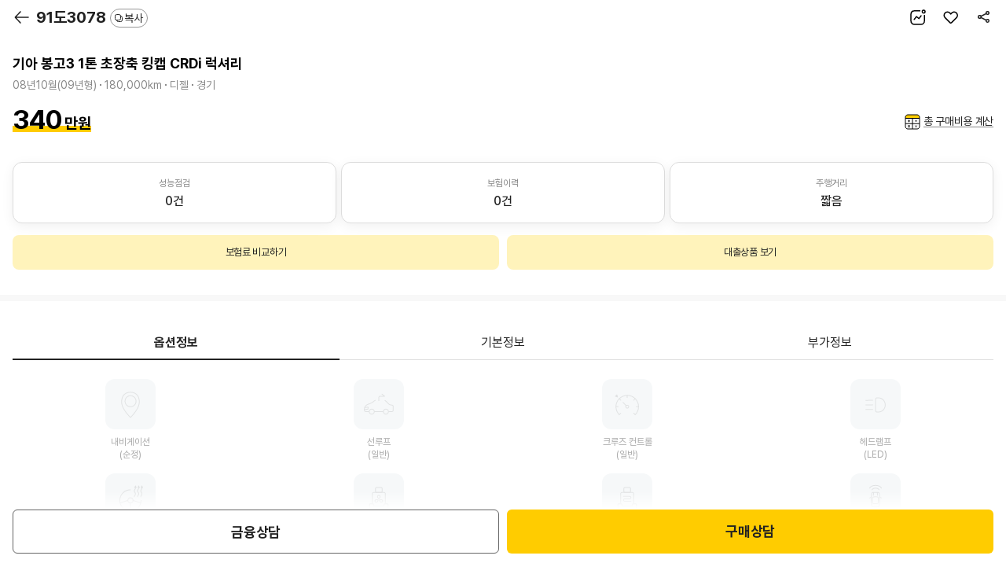

--- FILE ---
content_type: text/css;charset=UTF-8
request_url: https://m.kbchachacha.com/css/common-9c9cd34fe06fe2dc91622c6a6ae8e5ac.css
body_size: 170912
content:
@charset "UTF-8";
@import url("./font-c246f2c5d4853db9b1921ee196cf8830.css");
/* 공통 작업 */
* {
  -webkit-box-sizing: border-box;
  box-sizing: border-box;
  -webkit-text-size-adjust: none;
}

body,
div,
dl,
dt,
dd,
ul,
ol,
li,
h1,
h2,
h3,
h4,
h5,
h6,
pre,
code,
form,
fieldset,
legend,
textarea,
p,
blockquote,
th,
td,
input,
select,
textarea,
button,
span,
em {
  margin: 0;
  padding: 0;
  -webkit-box-sizing: border-box;
          box-sizing: border-box;
  font-size: 14px;
  font-family: inherit;
  line-height: 1.4;
}

fieldset,
img {
  border: 0 none;
  vertical-align: top;
}

dl,
ul,
ol,
menu,
li {
  list-style: none;
}

body {
  word-break: keep-all;
  word-wrap: break-word;
  font-family: "Pretendard", ui-sans-serif, system-ui, sans-serif, Apple Color Emoji, Segoe UI Emoji, Segoe UI Symbol, Noto Color Emoji;
}

body.scroll-disabled {
  position: fixed;
  overflow: hidden;
  max-width: 100%;
}

a {
  -webkit-tap-highlight-color: rgba(0, 0, 0, 0.1);
}

caption {
  display: none;
  visibility: hidden;
  overflow: hidden;
  width: 0;
  height: 0;
  font-size: 0;
  line-height: 0;
}

.blind {
  position: absolute;
  overflow: hidden;
  clip: rect(0 0 0 0);
  margin: -1px;
  width: 1px;
  height: 1px;
}

input {
  outline: none;
}

article,
aside,
footer,
header,
hgroup,
main,
nav,
section {
  display: block;
}

.wrap-area {
  background: #f1f1f1;
}

.wrap-area.bg-white {
  background: #fff;
}

.wrap-area.bg-gray {
  background: #f8f8f8;
}
.wrap-area.bg-gray .buy.search-new,
.wrap-area.bg-gray [class*=s-section] {
  background: none;
}

.wrap-area--has-tab-bar {
  padding-bottom: 54px;
}

.wrap-area-h {
  height: 100vh !important;
}

.wrap-area.min-full {
  min-height: 100%;
}

.line-block {
  display: inline-block;
  white-space: nowrap;
}

.select-type {
  border: 1px solid #ddd;
  border-radius: 4px;
  display: block;
  height: 50px;
  padding: 0 32px 0 10px;
  -webkit-appearance: none;
  -moz-appearance: none;
  appearance: none;
  background: #fff url("../images/common/bg_select.png") no-repeat right 5px;
  background-size: 33px 80px;
  color: #222;
  font-size: 18px;
  outline: none;
}
.select-type.type-2 {
  line-height: 50px;
  border-radius: 12px;
  border: solid 1px #aaa;
}

.select-type-sort {
  border: none;
  display: block;
  height: 30px;
  padding: 0 32px 0 0;
  -webkit-appearance: none;
  -moz-appearance: none;
  appearance: none;
  background: #fff url("../images/common/bg_select.png") no-repeat right -5px;
  background-size: 33px 80px;
  color: #222;
  font-size: 14px;
}

.input-type,
.textarea-type {
  display: block;
  -webkit-appearance: none;
     -moz-appearance: none;
          appearance: none;
  border-radius: 4px;
  border: 1px solid #ddd;
  height: 50px;
  padding: 0 9px;
  background: #fdfdfd;
  font-size: 18px;
  font-family: inherit;
}
.input-type:disabled,
.textarea-type:disabled {
  background: #ececec;
  color: #999;
}
.input-type.text-r,
.textarea-type.text-r {
  text-align: right;
}

::-webkit-input-placeholder {
  color: #999;
  font-size: 14px;
}

::-webkit-input-placeholder,
::placeholder {
  color: #999;
  font-size: 14px;
}

textarea::-webkit-input-placeholder {
  color: #999;
  font-size: 14px;
}

textarea::-webkit-input-placeholder,
textarea::placeholder {
  color: #999;
  font-size: 14px;
}

.pad0 {
  padding: 0 !important;
}

.pad-lr0 {
  padding-left: 0 !important;
  padding-right: 0 !important;
}

.mg-mt15 {
  margin-top: -15px !important;
}

.mg-t8 {
  margin-top: 8px !important;
}

.mg-t0 {
  margin-top: 0px !important;
}

.mg-b0 {
  margin-bottom: 0px !important;
}

.mg-r0 {
  margin-right: 0px !important;
}

.mg-l0 {
  margin-left: 0px !important;
}

.mg-lr0 {
  margin: 0 0px !important;
}

.pad-t0 {
  padding-top: 0px !important;
}

.pad-b0 {
  padding-bottom: 0px !important;
}

.pad-l0 {
  padding-left: 0px !important;
}

.pad-r0 {
  padding-right: 0px !important;
}

.mg-t5 {
  margin-top: 5px !important;
}

.mg-b5 {
  margin-bottom: 5px !important;
}

.mg-r5 {
  margin-right: 5px !important;
}

.mg-l5 {
  margin-left: 5px !important;
}

.mg-lr5 {
  margin: 0 5px !important;
}

.pad-t5 {
  padding-top: 5px !important;
}

.pad-b5 {
  padding-bottom: 5px !important;
}

.pad-l5 {
  padding-left: 5px !important;
}

.pad-r5 {
  padding-right: 5px !important;
}

.mg-t10 {
  margin-top: 10px !important;
}

.mg-b10 {
  margin-bottom: 10px !important;
}

.mg-r10 {
  margin-right: 10px !important;
}

.mg-l10 {
  margin-left: 10px !important;
}

.mg-lr10 {
  margin: 0 10px !important;
}

.pad-t10 {
  padding-top: 10px !important;
}

.pad-b10 {
  padding-bottom: 10px !important;
}

.pad-l10 {
  padding-left: 10px !important;
}

.pad-r10 {
  padding-right: 10px !important;
}

.mg-t15 {
  margin-top: 15px !important;
}

.mg-b15 {
  margin-bottom: 15px !important;
}

.mg-r15 {
  margin-right: 15px !important;
}

.mg-l15 {
  margin-left: 15px !important;
}

.mg-lr15 {
  margin: 0 15px !important;
}

.pad-t15 {
  padding-top: 15px !important;
}

.pad-b15 {
  padding-bottom: 15px !important;
}

.pad-l15 {
  padding-left: 15px !important;
}

.pad-r15 {
  padding-right: 15px !important;
}

.mg-t20 {
  margin-top: 20px !important;
}

.mg-b20 {
  margin-bottom: 20px !important;
}

.mg-r20 {
  margin-right: 20px !important;
}

.mg-l20 {
  margin-left: 20px !important;
}

.mg-lr20 {
  margin: 0 20px !important;
}

.pad-t20 {
  padding-top: 20px !important;
}

.pad-b20 {
  padding-bottom: 20px !important;
}

.pad-l20 {
  padding-left: 20px !important;
}

.pad-r20 {
  padding-right: 20px !important;
}

.mg-t25 {
  margin-top: 25px !important;
}

.mg-b25 {
  margin-bottom: 25px !important;
}

.mg-r25 {
  margin-right: 25px !important;
}

.mg-l25 {
  margin-left: 25px !important;
}

.mg-lr25 {
  margin: 0 25px !important;
}

.pad-t25 {
  padding-top: 25px !important;
}

.pad-b25 {
  padding-bottom: 25px !important;
}

.pad-l25 {
  padding-left: 25px !important;
}

.pad-r25 {
  padding-right: 25px !important;
}

.mg-t30 {
  margin-top: 30px !important;
}

.mg-b30 {
  margin-bottom: 30px !important;
}

.mg-r30 {
  margin-right: 30px !important;
}

.mg-l30 {
  margin-left: 30px !important;
}

.mg-lr30 {
  margin: 0 30px !important;
}

.pad-t30 {
  padding-top: 30px !important;
}

.pad-b30 {
  padding-bottom: 30px !important;
}

.pad-l30 {
  padding-left: 30px !important;
}

.pad-r30 {
  padding-right: 30px !important;
}

.mg-t35 {
  margin-top: 35px !important;
}

.mg-b35 {
  margin-bottom: 35px !important;
}

.mg-r35 {
  margin-right: 35px !important;
}

.mg-l35 {
  margin-left: 35px !important;
}

.mg-lr35 {
  margin: 0 35px !important;
}

.pad-t35 {
  padding-top: 35px !important;
}

.pad-b35 {
  padding-bottom: 35px !important;
}

.pad-l35 {
  padding-left: 35px !important;
}

.pad-r35 {
  padding-right: 35px !important;
}

.mg-t40 {
  margin-top: 40px !important;
}

.mg-b40 {
  margin-bottom: 40px !important;
}

.mg-r40 {
  margin-right: 40px !important;
}

.mg-l40 {
  margin-left: 40px !important;
}

.mg-lr40 {
  margin: 0 40px !important;
}

.pad-t40 {
  padding-top: 40px !important;
}

.pad-b40 {
  padding-bottom: 40px !important;
}

.pad-l40 {
  padding-left: 40px !important;
}

.pad-r40 {
  padding-right: 40px !important;
}

.mg-t45 {
  margin-top: 45px !important;
}

.mg-b45 {
  margin-bottom: 45px !important;
}

.mg-r45 {
  margin-right: 45px !important;
}

.mg-l45 {
  margin-left: 45px !important;
}

.mg-lr45 {
  margin: 0 45px !important;
}

.pad-t45 {
  padding-top: 45px !important;
}

.pad-b45 {
  padding-bottom: 45px !important;
}

.pad-l45 {
  padding-left: 45px !important;
}

.pad-r45 {
  padding-right: 45px !important;
}

.mg-t50 {
  margin-top: 50px !important;
}

.mg-b50 {
  margin-bottom: 50px !important;
}

.mg-r50 {
  margin-right: 50px !important;
}

.mg-l50 {
  margin-left: 50px !important;
}

.mg-lr50 {
  margin: 0 50px !important;
}

.pad-t50 {
  padding-top: 50px !important;
}

.pad-b50 {
  padding-bottom: 50px !important;
}

.pad-l50 {
  padding-left: 50px !important;
}

.pad-r50 {
  padding-right: 50px !important;
}

.mg-t55 {
  margin-top: 55px !important;
}

.mg-b55 {
  margin-bottom: 55px !important;
}

.mg-r55 {
  margin-right: 55px !important;
}

.mg-l55 {
  margin-left: 55px !important;
}

.mg-lr55 {
  margin: 0 55px !important;
}

.pad-t55 {
  padding-top: 55px !important;
}

.pad-b55 {
  padding-bottom: 55px !important;
}

.pad-l55 {
  padding-left: 55px !important;
}

.pad-r55 {
  padding-right: 55px !important;
}

.mg-t60 {
  margin-top: 60px !important;
}

.mg-b60 {
  margin-bottom: 60px !important;
}

.mg-r60 {
  margin-right: 60px !important;
}

.mg-l60 {
  margin-left: 60px !important;
}

.mg-lr60 {
  margin: 0 60px !important;
}

.pad-t60 {
  padding-top: 60px !important;
}

.pad-b60 {
  padding-bottom: 60px !important;
}

.pad-l60 {
  padding-left: 60px !important;
}

.pad-r60 {
  padding-right: 60px !important;
}

.mg-t65 {
  margin-top: 65px !important;
}

.mg-b65 {
  margin-bottom: 65px !important;
}

.mg-r65 {
  margin-right: 65px !important;
}

.mg-l65 {
  margin-left: 65px !important;
}

.mg-lr65 {
  margin: 0 65px !important;
}

.pad-t65 {
  padding-top: 65px !important;
}

.pad-b65 {
  padding-bottom: 65px !important;
}

.pad-l65 {
  padding-left: 65px !important;
}

.pad-r65 {
  padding-right: 65px !important;
}

.mg-t70 {
  margin-top: 70px !important;
}

.mg-b70 {
  margin-bottom: 70px !important;
}

.mg-r70 {
  margin-right: 70px !important;
}

.mg-l70 {
  margin-left: 70px !important;
}

.mg-lr70 {
  margin: 0 70px !important;
}

.pad-t70 {
  padding-top: 70px !important;
}

.pad-b70 {
  padding-bottom: 70px !important;
}

.pad-l70 {
  padding-left: 70px !important;
}

.pad-r70 {
  padding-right: 70px !important;
}

.mg-t75 {
  margin-top: 75px !important;
}

.mg-b75 {
  margin-bottom: 75px !important;
}

.mg-r75 {
  margin-right: 75px !important;
}

.mg-l75 {
  margin-left: 75px !important;
}

.mg-lr75 {
  margin: 0 75px !important;
}

.pad-t75 {
  padding-top: 75px !important;
}

.pad-b75 {
  padding-bottom: 75px !important;
}

.pad-l75 {
  padding-left: 75px !important;
}

.pad-r75 {
  padding-right: 75px !important;
}

.mg-t80 {
  margin-top: 80px !important;
}

.mg-b80 {
  margin-bottom: 80px !important;
}

.mg-r80 {
  margin-right: 80px !important;
}

.mg-l80 {
  margin-left: 80px !important;
}

.mg-lr80 {
  margin: 0 80px !important;
}

.pad-t80 {
  padding-top: 80px !important;
}

.pad-b80 {
  padding-bottom: 80px !important;
}

.pad-l80 {
  padding-left: 80px !important;
}

.pad-r80 {
  padding-right: 80px !important;
}

.mg-t85 {
  margin-top: 85px !important;
}

.mg-b85 {
  margin-bottom: 85px !important;
}

.mg-r85 {
  margin-right: 85px !important;
}

.mg-l85 {
  margin-left: 85px !important;
}

.mg-lr85 {
  margin: 0 85px !important;
}

.pad-t85 {
  padding-top: 85px !important;
}

.pad-b85 {
  padding-bottom: 85px !important;
}

.pad-l85 {
  padding-left: 85px !important;
}

.pad-r85 {
  padding-right: 85px !important;
}

.mg-t90 {
  margin-top: 90px !important;
}

.mg-b90 {
  margin-bottom: 90px !important;
}

.mg-r90 {
  margin-right: 90px !important;
}

.mg-l90 {
  margin-left: 90px !important;
}

.mg-lr90 {
  margin: 0 90px !important;
}

.pad-t90 {
  padding-top: 90px !important;
}

.pad-b90 {
  padding-bottom: 90px !important;
}

.pad-l90 {
  padding-left: 90px !important;
}

.pad-r90 {
  padding-right: 90px !important;
}

.mg-t95 {
  margin-top: 95px !important;
}

.mg-b95 {
  margin-bottom: 95px !important;
}

.mg-r95 {
  margin-right: 95px !important;
}

.mg-l95 {
  margin-left: 95px !important;
}

.mg-lr95 {
  margin: 0 95px !important;
}

.pad-t95 {
  padding-top: 95px !important;
}

.pad-b95 {
  padding-bottom: 95px !important;
}

.pad-l95 {
  padding-left: 95px !important;
}

.pad-r95 {
  padding-right: 95px !important;
}

.mg-t100 {
  margin-top: 100px !important;
}

.mg-b100 {
  margin-bottom: 100px !important;
}

.mg-r100 {
  margin-right: 100px !important;
}

.mg-l100 {
  margin-left: 100px !important;
}

.mg-lr100 {
  margin: 0 100px !important;
}

.pad-t100 {
  padding-top: 100px !important;
}

.pad-b100 {
  padding-bottom: 100px !important;
}

.pad-l100 {
  padding-left: 100px !important;
}

.pad-r100 {
  padding-right: 100px !important;
}

.mg-t105 {
  margin-top: 105px !important;
}

.mg-b105 {
  margin-bottom: 105px !important;
}

.mg-r105 {
  margin-right: 105px !important;
}

.mg-l105 {
  margin-left: 105px !important;
}

.mg-lr105 {
  margin: 0 105px !important;
}

.pad-t105 {
  padding-top: 105px !important;
}

.pad-b105 {
  padding-bottom: 105px !important;
}

.pad-l105 {
  padding-left: 105px !important;
}

.pad-r105 {
  padding-right: 105px !important;
}

.mg-t110 {
  margin-top: 110px !important;
}

.mg-b110 {
  margin-bottom: 110px !important;
}

.mg-r110 {
  margin-right: 110px !important;
}

.mg-l110 {
  margin-left: 110px !important;
}

.mg-lr110 {
  margin: 0 110px !important;
}

.pad-t110 {
  padding-top: 110px !important;
}

.pad-b110 {
  padding-bottom: 110px !important;
}

.pad-l110 {
  padding-left: 110px !important;
}

.pad-r110 {
  padding-right: 110px !important;
}

.mg-t115 {
  margin-top: 115px !important;
}

.mg-b115 {
  margin-bottom: 115px !important;
}

.mg-r115 {
  margin-right: 115px !important;
}

.mg-l115 {
  margin-left: 115px !important;
}

.mg-lr115 {
  margin: 0 115px !important;
}

.pad-t115 {
  padding-top: 115px !important;
}

.pad-b115 {
  padding-bottom: 115px !important;
}

.pad-l115 {
  padding-left: 115px !important;
}

.pad-r115 {
  padding-right: 115px !important;
}

.mg-t120 {
  margin-top: 120px !important;
}

.mg-b120 {
  margin-bottom: 120px !important;
}

.mg-r120 {
  margin-right: 120px !important;
}

.mg-l120 {
  margin-left: 120px !important;
}

.mg-lr120 {
  margin: 0 120px !important;
}

.pad-t120 {
  padding-top: 120px !important;
}

.pad-b120 {
  padding-bottom: 120px !important;
}

.pad-l120 {
  padding-left: 120px !important;
}

.pad-r120 {
  padding-right: 120px !important;
}

.mg-t125 {
  margin-top: 125px !important;
}

.mg-b125 {
  margin-bottom: 125px !important;
}

.mg-r125 {
  margin-right: 125px !important;
}

.mg-l125 {
  margin-left: 125px !important;
}

.mg-lr125 {
  margin: 0 125px !important;
}

.pad-t125 {
  padding-top: 125px !important;
}

.pad-b125 {
  padding-bottom: 125px !important;
}

.pad-l125 {
  padding-left: 125px !important;
}

.pad-r125 {
  padding-right: 125px !important;
}

.mg-t130 {
  margin-top: 130px !important;
}

.mg-b130 {
  margin-bottom: 130px !important;
}

.mg-r130 {
  margin-right: 130px !important;
}

.mg-l130 {
  margin-left: 130px !important;
}

.mg-lr130 {
  margin: 0 130px !important;
}

.pad-t130 {
  padding-top: 130px !important;
}

.pad-b130 {
  padding-bottom: 130px !important;
}

.pad-l130 {
  padding-left: 130px !important;
}

.pad-r130 {
  padding-right: 130px !important;
}

.mg-t135 {
  margin-top: 135px !important;
}

.mg-b135 {
  margin-bottom: 135px !important;
}

.mg-r135 {
  margin-right: 135px !important;
}

.mg-l135 {
  margin-left: 135px !important;
}

.mg-lr135 {
  margin: 0 135px !important;
}

.pad-t135 {
  padding-top: 135px !important;
}

.pad-b135 {
  padding-bottom: 135px !important;
}

.pad-l135 {
  padding-left: 135px !important;
}

.pad-r135 {
  padding-right: 135px !important;
}

.mg-t140 {
  margin-top: 140px !important;
}

.mg-b140 {
  margin-bottom: 140px !important;
}

.mg-r140 {
  margin-right: 140px !important;
}

.mg-l140 {
  margin-left: 140px !important;
}

.mg-lr140 {
  margin: 0 140px !important;
}

.pad-t140 {
  padding-top: 140px !important;
}

.pad-b140 {
  padding-bottom: 140px !important;
}

.pad-l140 {
  padding-left: 140px !important;
}

.pad-r140 {
  padding-right: 140px !important;
}

.mg-t145 {
  margin-top: 145px !important;
}

.mg-b145 {
  margin-bottom: 145px !important;
}

.mg-r145 {
  margin-right: 145px !important;
}

.mg-l145 {
  margin-left: 145px !important;
}

.mg-lr145 {
  margin: 0 145px !important;
}

.pad-t145 {
  padding-top: 145px !important;
}

.pad-b145 {
  padding-bottom: 145px !important;
}

.pad-l145 {
  padding-left: 145px !important;
}

.pad-r145 {
  padding-right: 145px !important;
}

.mg-t150 {
  margin-top: 150px !important;
}

.mg-b150 {
  margin-bottom: 150px !important;
}

.mg-r150 {
  margin-right: 150px !important;
}

.mg-l150 {
  margin-left: 150px !important;
}

.mg-lr150 {
  margin: 0 150px !important;
}

.pad-t150 {
  padding-top: 150px !important;
}

.pad-b150 {
  padding-bottom: 150px !important;
}

.pad-l150 {
  padding-left: 150px !important;
}

.pad-r150 {
  padding-right: 150px !important;
}

.mg-t155 {
  margin-top: 155px !important;
}

.mg-b155 {
  margin-bottom: 155px !important;
}

.mg-r155 {
  margin-right: 155px !important;
}

.mg-l155 {
  margin-left: 155px !important;
}

.mg-lr155 {
  margin: 0 155px !important;
}

.pad-t155 {
  padding-top: 155px !important;
}

.pad-b155 {
  padding-bottom: 155px !important;
}

.pad-l155 {
  padding-left: 155px !important;
}

.pad-r155 {
  padding-right: 155px !important;
}

.mg-t1 {
  margin-top: 1px !important;
}

.mg-b1 {
  margin-bottom: 1px !important;
}

.mg-l1 {
  margin-left: 1px !important;
}

.mg-r1 {
  margin-right: 1px !important;
}

.pad-t1 {
  padding-top: 1px !important;
}

.pad-b1 {
  padding-bottom: 1px !important;
}

.pad-l1 {
  padding-left: 1px !important;
}

.pad-r1 {
  padding-right: 1px !important;
}

.mg-t2 {
  margin-top: 2px !important;
}

.mg-b2 {
  margin-bottom: 2px !important;
}

.mg-l2 {
  margin-left: 2px !important;
}

.mg-r2 {
  margin-right: 2px !important;
}

.pad-t2 {
  padding-top: 2px !important;
}

.pad-b2 {
  padding-bottom: 2px !important;
}

.pad-l2 {
  padding-left: 2px !important;
}

.pad-r2 {
  padding-right: 2px !important;
}

.mg-t3 {
  margin-top: 3px !important;
}

.mg-b3 {
  margin-bottom: 3px !important;
}

.mg-l3 {
  margin-left: 3px !important;
}

.mg-r3 {
  margin-right: 3px !important;
}

.pad-t3 {
  padding-top: 3px !important;
}

.pad-b3 {
  padding-bottom: 3px !important;
}

.pad-l3 {
  padding-left: 3px !important;
}

.pad-r3 {
  padding-right: 3px !important;
}

.mg-t4 {
  margin-top: 4px !important;
}

.mg-b4 {
  margin-bottom: 4px !important;
}

.mg-l4 {
  margin-left: 4px !important;
}

.mg-r4 {
  margin-right: 4px !important;
}

.pad-t4 {
  padding-top: 4px !important;
}

.pad-b4 {
  padding-bottom: 4px !important;
}

.pad-l4 {
  padding-left: 4px !important;
}

.pad-r4 {
  padding-right: 4px !important;
}

.ta-l {
  text-align: left !important;
}

.ta-c {
  text-align: center !important;
}

.ta-r {
  text-align: right !important;
}

.va-t {
  vertical-align: top !important;
}

.va-m {
  vertical-align: middle !important;
}

.va-b {
  vertical-align: bottom !important;
}

.w100p {
  width: 100% !important;
}

.w90p {
  width: 90% !important;
}

.w80p {
  width: 80% !important;
}

.w70p {
  width: 70% !important;
}

.w60p {
  width: 60% !important;
}

.w50p {
  width: 50% !important;
}

.w40p {
  width: 40% !important;
}

.w30p {
  width: 30% !important;
}

.w20p {
  width: 20% !important;
}

.w10p {
  width: 10% !important;
}

.w10 {
  width: 10px !important;
}

.w15 {
  width: 15px !important;
}

.w20 {
  width: 20px !important;
}

.w25 {
  width: 25px !important;
}

.w30 {
  width: 30px !important;
}

.w35 {
  width: 35px !important;
}

.w40 {
  width: 40px !important;
}

.w45 {
  width: 45px !important;
}

.w50 {
  width: 50px !important;
}

.w55 {
  width: 55px !important;
}

.w60 {
  width: 60px !important;
}

.w65 {
  width: 65px !important;
}

.w70 {
  width: 70px !important;
}

.w75 {
  width: 75px !important;
}

.w80 {
  width: 80px !important;
}

.w85 {
  width: 85px !important;
}

.w90 {
  width: 90px !important;
}

.w95 {
  width: 95px !important;
}

.w100 {
  width: 100px !important;
}

.w105 {
  width: 105px !important;
}

.w110 {
  width: 110px !important;
}

.w115 {
  width: 115px !important;
}

.w120 {
  width: 120px !important;
}

.w125 {
  width: 125px !important;
}

.w130 {
  width: 130px !important;
}

.w135 {
  width: 135px !important;
}

.w140 {
  width: 140px !important;
}

.w145 {
  width: 145px !important;
}

.w150 {
  width: 150px !important;
}

.w100 {
  width: 100px !important;
}

.w150 {
  width: 150px !important;
}

.w200 {
  width: 200px !important;
}

.w250 {
  width: 250px !important;
}

.w300 {
  width: 300px !important;
}

.w350 {
  width: 350px !important;
}

.w400 {
  width: 400px !important;
}

.w450 {
  width: 450px !important;
}

.w500 {
  width: 500px !important;
}

.w550 {
  width: 550px !important;
}

.w600 {
  width: 600px !important;
}

.w650 {
  width: 650px !important;
}

.w700 {
  width: 700px !important;
}

.w750 {
  width: 750px !important;
}

.w800 {
  width: 800px !important;
}

.w850 {
  width: 850px !important;
}

.w900 {
  width: 900px !important;
}

.w950 {
  width: 950px !important;
}

.w1000 {
  width: 1000px !important;
}

.w1050 {
  width: 1050px !important;
}

.h20 {
  height: 20px !important;
}

.h100 {
  height: 100px !important;
}

.h30 {
  height: 30px !important;
}

.h150 {
  height: 150px !important;
}

.h40 {
  height: 40px !important;
}

.h200 {
  height: 200px !important;
}

.h50 {
  height: 50px !important;
}

.h250 {
  height: 250px !important;
}

.h60 {
  height: 60px !important;
}

.h300 {
  height: 300px !important;
}

.h70 {
  height: 70px !important;
}

.h350 {
  height: 350px !important;
}

.h80 {
  height: 80px !important;
}

.h400 {
  height: 400px !important;
}

.h90 {
  height: 90px !important;
}

.h450 {
  height: 450px !important;
}

.h100 {
  height: 100px !important;
}

.h500 {
  height: 500px !important;
}

.h110 {
  height: 110px !important;
}

.h550 {
  height: 550px !important;
}

.h120 {
  height: 120px !important;
}

.h600 {
  height: 600px !important;
}

.h130 {
  height: 130px !important;
}

.h650 {
  height: 650px !important;
}

.h140 {
  height: 140px !important;
}

.h700 {
  height: 700px !important;
}

.h150 {
  height: 150px !important;
}

.h750 {
  height: 750px !important;
}

.h160 {
  height: 160px !important;
}

.h800 {
  height: 800px !important;
}

.h170 {
  height: 170px !important;
}

.h850 {
  height: 850px !important;
}

.h180 {
  height: 180px !important;
}

.h900 {
  height: 900px !important;
}

.h190 {
  height: 190px !important;
}

.h950 {
  height: 950px !important;
}

.h200 {
  height: 200px !important;
}

.h1000 {
  height: 1000px !important;
}

.h210 {
  height: 210px !important;
}

.h1050 {
  height: 1050px !important;
}

.h220 {
  height: 220px !important;
}

.h1100 {
  height: 1100px !important;
}

.h230 {
  height: 230px !important;
}

.h1150 {
  height: 1150px !important;
}

.h240 {
  height: 240px !important;
}

.h1200 {
  height: 1200px !important;
}

.h250 {
  height: 250px !important;
}

.h1250 {
  height: 1250px !important;
}

.h260 {
  height: 260px !important;
}

.h1300 {
  height: 1300px !important;
}

.h270 {
  height: 270px !important;
}

.h1350 {
  height: 1350px !important;
}

.h280 {
  height: 280px !important;
}

.h1400 {
  height: 1400px !important;
}

.h290 {
  height: 290px !important;
}

.h1450 {
  height: 1450px !important;
}

.h300 {
  height: 300px !important;
}

.h1500 {
  height: 1500px !important;
}

.txt-15-b {
  font-size: 15px !important;
  font-weight: 600 !important;
}

.txt-16-b {
  font-size: 16px !important;
  font-weight: 600 !important;
}

.txt-17-b {
  font-size: 17px !important;
  font-weight: 600 !important;
}

.txt-18-b {
  font-size: 18px !important;
  font-weight: 600 !important;
}

.txt-19-b {
  font-size: 19px !important;
  font-weight: 600 !important;
}

.txt-20-b {
  font-size: 20px !important;
  font-weight: 600 !important;
}

.txt-21-b {
  font-size: 21px !important;
  font-weight: 600 !important;
}

.txt-22-b {
  font-size: 22px !important;
  font-weight: 600 !important;
}

.txt-23-b {
  font-size: 23px !important;
  font-weight: 600 !important;
}

.txt-24-b {
  font-size: 24px !important;
  font-weight: 600 !important;
}

.txt-25-b {
  font-size: 25px !important;
  font-weight: 600 !important;
}

.txt-26-b {
  font-size: 26px !important;
  font-weight: 600 !important;
}

.txt-27-b {
  font-size: 27px !important;
  font-weight: 600 !important;
}

.txt-28-b {
  font-size: 28px !important;
  font-weight: 600 !important;
}

.txt-29-b {
  font-size: 29px !important;
  font-weight: 600 !important;
}

.txt-30-b {
  font-size: 30px !important;
  font-weight: 600 !important;
}

.txt-31-b {
  font-size: 31px !important;
  font-weight: 600 !important;
}

.txt-32-b {
  font-size: 32px !important;
  font-weight: 600 !important;
}

.txt-33-b {
  font-size: 33px !important;
  font-weight: 600 !important;
}

.fs30 {
  font-size: 30px !important;
  line-height: 1.4;
}

.fs29 {
  font-size: 29px !important;
  line-height: 1.4;
}

.fs28 {
  font-size: 28px !important;
  line-height: 1.4;
}

.fs27 {
  font-size: 27px !important;
  line-height: 1.4;
}

.fs26 {
  font-size: 26px !important;
  line-height: 1.4;
}

.fs25 {
  font-size: 25px !important;
  line-height: 1.4;
}

.fs24 {
  font-size: 24px !important;
  line-height: 1.4;
}

.fs23 {
  font-size: 23px !important;
  line-height: 1.4;
}

.fs22 {
  font-size: 22px !important;
  line-height: 1.4;
}

.fs21 {
  font-size: 21px !important;
  line-height: 1.4;
}

.fs20 {
  font-size: 20px !important;
  line-height: 1.4;
}

.fs19 {
  font-size: 19px !important;
  line-height: 1.4;
}

.fs18 {
  font-size: 18px !important;
  line-height: 1.4;
}

.fs17 {
  font-size: 17px !important;
  line-height: 1.4;
}

.fs16 {
  font-size: 16px !important;
  line-height: 1.4;
}

.fs15 {
  font-size: 15px !important;
  line-height: 1.4;
}

.fs14 {
  font-size: 14px !important;
  line-height: 1.4;
}

.fs13 {
  font-size: 13px !important;
  line-height: 1.4;
}

.fs12 {
  font-size: 12px !important;
  line-height: 1.4;
}

.a-link {
  text-decoration: none;
  color: #333;
}
.a-link:active, .a-link:hover {
  text-decoration: none;
}

.a-link-blue {
  text-decoration: none;
  color: #333;
}
.a-link-blue:active, .a-link-blue:hover {
  text-decoration: none;
}

h2.tit {
  margin-bottom: 20px;
  font-size: 15px;
  font-weight: bold;
  color: #222;
  padding: 0 0 0 15px;
}

.h-box {
  display: -webkit-box;
  display: -ms-flexbox;
  display: flex;
  margin-bottom: 15px;
}
.h-box > div {
  -webkit-box-flex: 1;
      -ms-flex: 1;
          flex: 1;
}
.h-box > div:last-child {
  display: -webkit-box;
  -webkit-box-pack: end;
  text-align: right;
}
.h-box > div:last-child input[type=text],
.h-box > div:last-child input[type=password] {
  display: block;
}
.h-box > div.fx08 {
  -webkit-box-flex: 0.8;
      -ms-flex: 0.8;
          flex: 0.8;
}
.h-box > .txt-tit {
  -ms-flex-item-align: center;
      align-self: center;
}
.h-box select:disabled {
  background-color: #ececec;
  color: #999;
  background-position: right -35px;
}
.h-box input:disabled {
  background-color: #ececec;
  color: #999;
}
.h-box .select-box.col2 {
  display: -webkit-box;
  display: -ms-flexbox;
  display: flex;
  -webkit-box-align: center;
      -ms-flex-align: center;
          align-items: center;
}
.h-box .select-box.col2 select {
  -webkit-box-flex: 1;
      -ms-flex: 1;
          flex: 1;
}
.h-box .select-box.col2 select + select {
  margin-left: 10px;
}
.h-box .select-box.col2 .dash {
  margin: 0 5px;
}
.h-box > div.ra-ck {
  -webkit-box-pack: start;
}
.h-box > div.ra-ck .label-div {
  font-size: 16px;
  text-align: left;
}
.h-box .p-tit {
  width: 120px;
  -webkit-box-flex: 0;
      -ms-flex: none;
          flex: none;
  color: #333;
  -ms-flex-item-align: center;
      align-self: center;
  font-weight: bold;
  font-size: 18px;
}
.h-box .p-tit > del {
  color: #333;
}
.h-box .p-tit.large {
  position: relative;
  width: 50%;
}
.h-box .p-tit.large > del {
  color: #222;
}
.h-box .p-tit.large::after {
  position: absolute;
  right: 43px;
  top: 6px;
  width: 15px;
  height: 12px;
  background: url("../images/sub/sprite_dealer_icon.png") no-repeat -51px -98px;
  background-size: 250px;
  content: "";
}
.h-box .input-wrap {
  width: 100%;
  position: relative;
  border: 1px solid #ddd;
  border-radius: 3px;
  padding: 10px 0;
}
.h-box .input-wrap > input[type=number], .h-box .input-wrap > input[type=tel] {
  text-align: right;
  padding-right: 45px;
  border: 0;
  height: 28px;
  line-height: 28px;
}
.h-box .input-wrap > .pay-type {
  position: absolute;
  top: 14px;
  right: 10px;
  color: #999;
  font-size: 16px;
}
.h-box .input-wrap.input-disable {
  background: #ececec;
}

.h-box-wrap {
  -ms-flex-wrap: wrap;
      flex-wrap: wrap;
}

.list-type .h-box .txt-tit {
  -webkit-box-flex: 0;
      -ms-flex: none;
          flex: none;
  display: -webkit-box;
  display: -ms-flexbox;
  display: flex;
  -webkit-box-align: center;
      -ms-flex-align: center;
          align-items: center;
  padding-left: 15px;
  color: #666;
}

.list-type .h-box .txt-tit,
.list-type2 .h-box .txt-tit {
  -webkit-box-flex: 0;
      -ms-flex: none;
          flex: none;
  display: -webkit-box;
  display: -ms-flexbox;
  display: flex;
  -webkit-box-align: center;
      -ms-flex-align: center;
          align-items: center;
  padding-left: 15px;
  color: #666;
}

.list-type .h-box .txt-tit {
  width: 100px;
}

.list-type2 .h-box > div:last-child {
  display: -webkit-box;
  -webkit-box-pack: end;
  text-align: right;
}

.v-box {
  -webkit-box-orient: vertical;
}

.rud-area {
  padding: 15px 0;
}

.ra-ck {
  display: -webkit-box;
  display: -ms-flexbox;
  display: flex;
  -webkit-box-align: center;
      -ms-flex-align: center;
          align-items: center;
}

.input-r {
  display: none;
  margin: 0;
  padding: 0;
}
.input-r + label {
  position: relative;
  display: inline-block;
  cursor: pointer;
  margin: 0 0 0 20px;
  padding: 0 0 0 22px;
  line-height: 1.2em;
  height: 16px;
  font-size: 16px;
}
.input-r + label:after {
  content: "";
  display: block;
  position: absolute;
  left: 3px;
  top: 2px;
  background-size: 500px;
  width: 15px;
  height: 15px;
  -webkit-box-sizing: border-box;
          box-sizing: border-box;
  border-radius: 15px;
  border: 1px solid #ddd;
  background-color: #fff;
}
.input-r:checked + label:after {
  background: url("../images/common/sprite.png") no-repeat -19px -1px;
  background-size: 500px;
}
.input-r:disabled + label:after {
  background: url("../images/common/sprite.png") no-repeat -54px 0;
  background-size: 500px;
}
.input-r:checked:disabled + label:after {
  background: url("../images/common/sprite.png") no-repeat -37px -1px;
  background-size: 500px;
}

.input-ck {
  display: none;
  margin: 0;
  padding: 0;
}
.input-ck + label {
  position: relative;
  display: inline-block;
  cursor: pointer;
  margin: 0 0 0 20px;
  padding: 0 0 0 22px;
  line-height: 1.2em;
  height: 16px;
  font-size: 16px;
}
.input-ck + label:after {
  content: "";
  display: block;
  position: absolute;
  left: 0;
  top: 1px;
  background: #fff;
  border: 1px solid #ddd;
  border-radius: 2px;
  background-size: 500px;
  width: 15px;
  height: 15px;
  -webkit-box-sizing: border-box;
          box-sizing: border-box;
}
.input-ck:checked {
  background-color: #666;
  -webkit-appearance: checkbox;
}
.input-ck:checked + label:after {
  content: "";
  background: url("../images/common/sprite.png") no-repeat -18px -18px;
  background-size: 500px;
  border: 0;
}
.input-ck:first-child + label {
  margin: 0;
}
.input-ck:disabled + label:after {
  background: url("../images/common/sprite.png") no-repeat -54px -18px;
  background-size: 500px;
}
.input-ck:checked:disabled + label:after {
  background-position: -36px -18px;
}
.input-ck + label.sole_ck {
  text-indent: -9999ex;
}

input[type=checkbox]:first-child + label,
input[type=radio]:first-child + label {
  margin: 0;
}

.btn-switch input[type=checkbox] {
  height: 0;
  width: 0;
  visibility: hidden;
}
.btn-switch input[type=checkbox] + label {
  cursor: pointer;
  text-indent: -9999px;
  width: 49px;
  height: 20px;
  background: #999;
  display: block;
  border-radius: 100px;
  position: relative;
}
.btn-switch input[type=checkbox] + label:after {
  content: "";
  position: absolute;
  top: -2px;
  left: -5px;
  width: 25px;
  height: 25px;
  background: #fff;
  border-radius: 25px;
  -webkit-transition: 0.3s;
  transition: 0.3s;
  -webkit-box-shadow: -1px 4px 6px -4px rgba(0, 0, 0, 0.63);
  box-shadow: -1px 4px 6px -4px rgba(0, 0, 0, 0.63);
}
.btn-switch input[type=checkbox] + label:before {
  content: "OFF";
  position: absolute;
  right: 5px;
  top: 2px;
  color: #fff;
  font-size: 11px;
}
.btn-switch input[type=checkbox]:checked + label {
  background: #fcaf17;
}
.btn-switch input[type=checkbox]:checked + label:after {
  left: calc(100% + 5px);
  -webkit-transform: translateX(-100%);
      -ms-transform: translateX(-100%);
          transform: translateX(-100%);
}
.btn-switch input[type=checkbox]:checked + label:before {
  content: "ON";
  position: absolute;
  left: 24px;
  top: 2px;
  font-size: 11px;
  color: #fff;
  right: auto;
}

.car-area {
  text-align: center;
  margin-bottom: 10px;
  padding: 48px 0 27px;
  background: #fff;
  border-radius: 0 0 15px 15px;
}
.car-area .car-img img {
  width: 163px;
}
.car-area .car-info .car-name {
  display: block;
  padding: 20px 0 15px;
  font-size: 16px;
  font-weight: bold;
  color: #222;
}
.car-area .car-info .car-num {
  display: block;
  font-size: 15px;
  color: #999;
}

.car-price {
  background: #fff;
  border-radius: 15px 15px 0 0;
  padding: 0 15px 25px;
}
.car-price .price-info {
  padding: 27px 0;
  font-size: 15px;
  font-weight: 600;
}
.car-price .price-info strong {
  display: block;
  font-size: 20px;
}
.car-price .price-list {
  border-top: 1px solid #222;
  border-bottom: 1px solid #222;
  font-size: 12px;
}
.car-price .price-list .h-box {
  border-top: 1px solid #ddd;
  margin: 0;
  padding: 10px 5px 8px;
}
.car-price .price-list .h-box:first-child {
  border-top: 0;
}
.car-price .price-list .h-box .txt-tit {
  font-size: 12px;
  color: #666;
}
.car-price .price-list .h-box .pay {
  font-weight: 600;
}
.car-price .price-list .v-box label {
  min-width: 120px;
  font-size: 12px;
  letter-spacing: -0.1em;
  padding: 0 0 0 19px;
}
.car-price .price-total {
  padding: 15px 0 0;
}
.car-price .price-total .txt-tit {
  display: -webkit-box;
  display: -ms-flexbox;
  display: flex;
  font-size: 12px;
  -webkit-box-align: center;
      -ms-flex-align: center;
          align-items: center;
}
.car-price .price-total .pay {
  font-size: 18px;
  font-weight: 600;
}

.ex-txt {
  color: #999;
  font-size: 12px;
}

.kb-coin .txt-tit {
  font-size: 15px;
}
.kb-coin .coin {
  position: relative;
  padding: 0 25px 0 0;
  font-size: 24px;
  font-weight: 600;
}
.kb-coin .coin:after {
  content: "";
  position: absolute;
  right: 0;
  top: 10px;
  width: 21px;
  height: 21px;
  background: url("../images/common/sprite.png") no-repeat -72px 0;
  background-size: 500px 500px;
}
.kb-coin .txt {
  color: #999;
  font-size: 12px;
}

.list-coin {
  padding: 0 15px;
}
.list-coin > ul > li {
  border-bottom: 1px solid #ddd;
  margin: 0;
  padding: 16px 0;
}
.list-coin .v-box .tit {
  color: #222;
  font-weight: 600;
}
.list-coin .v-box .date {
  color: #999;
}
.list-coin .v-box > * {
  display: block;
  font-size: 12px;
}
.list-coin .coin span {
  padding: 0 16px 0 0;
  font-size: 12px;
  font-weight: 600;
}
.list-coin .coin span:after {
  content: "";
  position: absolute;
  right: 0;
  top: 2px;
  background: url("../images/common/sprite.png") no-repeat;
  background-size: 500px;
  width: 12px;
  height: 13px;
}
.list-coin .coin span:before {
  position: absolute;
  left: -10px;
  top: -2px;
}
.list-coin .plus span {
  position: relative;
  color: #5299c6;
}
.list-coin .plus span:after {
  background-position: -93px 0;
}
.list-coin .plus span:before {
  content: "+";
}
.list-coin .minus span {
  position: relative;
  color: #df6654;
}
.list-coin .minus span:after {
  background-position: -105px 0;
}
.list-coin .minus span:before {
  content: "-";
}
.list-coin .txt {
  color: #999;
}

.mycar-mg .h-box .txt {
  font-size: 15px;
  color: #222;
  -ms-flex-item-align: center;
      align-self: center;
}
.mycar-mg .h-box .num {
  font-size: 22px;
}
.mycar-mg .h-box .num strong {
  font-size: 22px;
}
.mycar-mg .h-box .num strong.ad {
  color: #fcaf17;
}
.mycar-mg .col4 {
  display: -webkit-box;
  display: -ms-flexbox;
  display: flex;
}
.mycar-mg .col4 a {
  position: relative;
  display: block;
  -webkit-box-flex: 1;
      -ms-flex: 1;
          flex: 1;
  width: 25%;
  font-size: 12px;
  text-align: center;
}
.mycar-mg .col4 a:after {
  content: "";
  position: absolute;
  left: 0;
  top: 4px;
  width: 1px;
  height: 12px;
  background: #ddd;
}
.mycar-mg .col4 a:first-child:after {
  display: none;
}
.mycar-mg .col4 a.on span {
  position: relative;
}
.mycar-mg .col4 a.on span:after {
  content: "";
  position: absolute;
  right: -2px;
  top: 0;
  width: 3px;
  height: 3px;
  background: #df6654;
  border-radius: 3px;
}

.my-car-list .scroll-list {
  position: relative;
  overflow: auto;
}
.my-car-list .scroll-list ul {
  display: table;
  width: 100%;
  height: 50px;
  white-space: nowrap;
  text-align: center;
  -webkit-box-sizing: border-box;
          box-sizing: border-box;
  border-bottom: 1px solid #ddd;
}
.my-car-list .scroll-list ul li {
  display: table-cell;
  white-space: nowrap;
}
.my-car-list .scroll-list ul li a {
  position: relative;
  bottom: -1px;
  display: inline-block;
  height: 50px;
  line-height: 50px;
  padding: 0 15px;
  z-index: 2;
}
.my-car-list .scroll-list ul li.on a {
  border-bottom: 2px solid #222;
}

.list-select-area {
  display: -webkit-box;
  border-bottom: 1px solid #ddd;
}
.list-select-area .check-sort > * {
  vertical-align: middle;
}
.list-select-area .check-sort select {
  display: inline-block;
  border: 0 none;
}
.list-select-area > div {
  display: -webkit-box;
  display: -ms-flexbox;
  display: flex;
  -webkit-box-align: center;
      -ms-flex-align: center;
          align-items: center;
}
.list-select-area > div:first-child {
  width: 200px;
}
.list-select-area > div:last-child {
  display: -webkit-box;
  -webkit-box-pack: end;
  -webkit-box-align: center;
  padding: 0 3px 0 0;
  width: 110px;
  -webkit-box-flex: 1;
}
.list-select-area .list-select > * {
  position: relative;
  display: inline-block;
  padding: 0 9px;
  text-indent: -999em;
}
.list-select-area .list-select > *:after {
  content: "";
  position: absolute;
  left: 50%;
  top: 50%;
  margin: -5px 0 0 -6px;
  background: url("../images/common/sprite.png") no-repeat;
  background-size: 500px 500px;
}
.list-select-area .list-select .btn-list:after {
  background-position: -120px 0;
  width: 12px;
  height: 11px;
}
.list-select-area .list-select .btn-thum:after {
  background-position: -137px 0;
  width: 12px;
  height: 11px;
}
.list-select-area .list-select .btn-search:after {
  background-position: -154px 0;
  width: 12px;
  height: 11px;
}

.area-car {
  padding: 12px 15px;
}
.area-car .ck-hit {
  display: -webkit-box;
}
.area-car .ck-hit > * {
  display: -webkit-box;
  -webkit-box-flex: 1;
  -webkit-box-align: center;
}
.area-car .ck-hit > div:last-child {
  -webkit-box-pack: end;
}
.area-car .ck-hit .hit-like button {
  margin: 0 0 0 10px;
  top: -3px;
}
.area-car .ck-hit .hit-like * {
  position: relative;
  font-size: 9px;
  color: #999;
}
.area-car .ck-hit .hit-like .blind {
  position: absolute;
}
.area-car .ck-hit .hit-like *:after {
  content: "";
  position: absolute;
  left: 0;
  top: 4px;
  background: url("../images/common/sprite.png") no-repeat;
  background-size: 500px;
}
.area-car .ck-hit .hit-like .hit {
  padding: 0 0 0 15px;
}
.area-car .ck-hit .hit-like .hit:after {
  background-position: -170px 0;
  width: 13px;
  height: 9px;
}
.area-car .ck-hit .hit-like .like {
  padding: 0 0 0 12px;
}
.area-car .ck-hit .hit-like .like:after {
  background-position: -170px -13px;
  width: 10px;
  height: 9px;
}
.area-car .car-info .info-area {
  display: -webkit-box;
  margin-bottom: 16px;
}
.area-car .car-info .info-area .v-box {
  -webkit-box-flex: 1;
  padding: 0 0 0 15px;
}
.area-car .car-info .info-area .car-name,
.area-car .car-info .info-area .car-pay {
  font-size: 15px;
  font-weight: 600;
}
.area-car .car-info .info-area .car-detail span {
  position: relative;
  font-size: 9px;
  color: #999;
}
.area-car .car-info .info-area .car-detail span:after {
  content: "";
  position: absolute;
  left: -3px;
  top: 3px;
  width: 1px;
  height: 10px;
  background: #999;
}
.area-car .car-info .info-area .car-detail span:first-child:after {
  display: none;
}
.area-car .car-info .car-photo {
  width: 110px;
}
.area-car .car-info .car-photo img {
  width: 100%;
}
.area-car .tag-list {
  margin-bottom: 10px;
}
.area-car .tag-list:after {
  content: "";
  clear: both;
  display: block;
}
.area-car .tag-list span {
  float: left;
  display: inline-block;
  height: 18px;
  margin: 0 4px 4px 0;
  padding: 0 7px;
  font-size: 11px;
  color: #fff;
  background: #df6654;
  border: 1px solid #df6654;
  border-radius: 14px;
}
.area-car .tag-list span.gray {
  background: #999;
  border-color: #999;
}
.area-car .tag-list span.white {
  color: #999;
  background: #fff;
  border-color: #ddd;
}
.area-car + .btm-btn {
  display: -webkit-box;
  border-top: 1px solid #ddd;
}
.area-car + .btm-btn a {
  position: relative;
  -webkit-box-flex: 1;
  display: -webkit-box;
  -webkit-box-pack: center;
  width: 25%;
  height: 40px;
  line-height: 40px;
  font-size: 12px;
}
.area-car + .btm-btn a:after {
  content: "";
  position: absolute;
  left: 0;
  top: 13px;
  width: 1px;
  height: 15px;
  background: #ddd;
}
.area-car + .btm-btn a:first-of-type:after {
  display: none;
}

.update-area .btn {
  position: relative;
  margin-bottom: 10px;
  padding: 0 0 0 16px;
}
.update-area .btn:after {
  content: "";
  position: absolute;
  left: 0;
  top: 6px;
  background: url("../images/common/sprite.png") no-repeat -187px 0;
  background-size: 500px;
  width: 11px;
  height: 12px;
}
.update-area .btn button {
  position: relative;
  font-size: 12px;
  color: #5ea3cb;
}
.update-area .btn button:after {
  content: "";
  position: absolute;
  left: 0;
  bottom: -3px;
  width: 100%;
  height: 1px;
  background: #5ea3cb;
}
.update-area .txt {
  margin: 0 0 20px;
  padding: 0 0 0 16px;
  font-size: 12px;
  color: #999;
}
.update-area .list-scroll {
  overflow: auto;
  margin: 0 0 0 -6px;
}
.update-area .list-btn {
  display: table;
  width: 100%;
  overflow: auto;
  white-space: nowrap;
}
.update-area .list-btn span {
  margin-left: 6px;
}
.update-area .list-btn a {
  display: table-cell;
  height: 24px;
  border: 1px solid #ddd;
  border-radius: 2px;
  color: #666;
  font-size: 12px;
  line-height: 24px;
  padding: 0 7px;
}

.tab-type,
.tab-area {
  position: relative;
}
.tab-type:after,
.tab-area:after {
  content: "";
  position: absolute;
  left: 0;
  bottom: 0;
  width: 100%;
  height: 1px;
  background: #ddd;
}
.tab-type ul,
.tab-area ul {
  display: -webkit-box;
  display: -ms-flexbox;
  display: flex;
  padding: 0 15px;
}
.tab-type ul li,
.tab-area ul li {
  -webkit-box-flex: 1;
      -ms-flex: 1;
          flex: 1;
}
.tab-type ul li a,
.tab-area ul li a {
  display: block;
  font-size: 16px;
  padding: 14px 0 13px;
  text-align: center;
  position: relative;
  text-decoration: none;
  color: #999;
  z-index: 2;
}
.tab-type ul li.on a,
.tab-area ul li.on a {
  border-bottom: 2px solid #222;
  font-weight: 600;
  color: #222;
}

.btn-wrap .btn {
  display: block;
  width: 100%;
  height: 54px;
  background: #fff;
  border: 1px solid #2666c6;
  color: #2666c6;
  text-align: center;
  font-size: 18px;
  line-height: 54px;
  border-radius: 4px;
  text-decoration: none;
}

.header {
  position: absolute;
  left: 0;
  top: 0;
  width: 100%;
  height: 5.6rem;
  padding: 12px 0 0 21px;
  background: transparent;
  z-index: 99;
}
.header h1 {
  font-size: 18px;
}
.header.buy-header h1 {
  color: #384942;
  padding: 3px 0 0 0;
}
.header.sell-header > h1 {
  color: #363d46;
  padding: 12px 0 0 21px;
}
.header.price-header h1 {
  color: #794473;
  padding: 3px 0 0 0;
}
.header.search-header h1 {
  color: #41443e;
  padding: 3px 0 0 0;
}
.header.fixed-header {
  position: fixed;
  left: 0;
  top: 0;
  width: 100%;
  height: 55px;
  z-index: 99;
}
.header.fixed-header.buy-header {
  background: #a0c4b3;
}
.header.fixed-header.sell-header {
  background: #a8b5d7;
}
.header.fixed-header.price-header {
  background: #e6bde6;
}
.header.fixed-header.search-header {
  background: #d3d5d0;
}
.header .link-area {
  position: absolute;
  right: 15px;
  top: 0;
  height: 55px;
}
.header .link-area a {
  position: relative;
  display: inline-block;
  text-indent: -999em;
  overflow: hidden;
  width: 34px;
  height: 55px;
}
.header .link-area a:after {
  content: "";
  position: absolute;
  left: 50%;
  top: 50%;
  background: url("../images/common/sprite.png") no-repeat;
  width: 19px;
  height: 23px;
  background-size: 500px;
  margin: -12px 0 0 -10px;
}
.header .link-area .subscribe:after {
  background-position: -316px -30px;
}
.header .link-area .subscribe.new:before {
  right: 5px;
}
.header .link-area .alarm:after {
  background-position: -292px -30px;
}
.header .link-area .mycar {
  padding-bottom: 0;
  width: 38px;
}
.header .link-area .mycar:after {
  background-position: -50px -50px;
  width: 22px;
  height: 22px;
}
.header .link-area .mycar.new:before {
  /*right: 2px;*/
  right: 0;
}
.header .link-area .mycar.has-my-car:after {
  display: none;
}
.header .link-area .mycar.has-my-car .mycar-thumb {
  position: absolute;
  left: 50%;
  top: 50%;
  display: block;
  width: 22px;
  height: 22px;
  overflow: hidden;
  margin: -11px 0 0 -11px;
  border-radius: 11px;
  background: #5f8e7a;
  z-index: 2;
}
.header .link-area .mycar.has-my-car .mycar-thumb-image {
  position: absolute;
  left: 0;
  top: 0;
  width: 100%;
  height: 100%;
  -o-object-fit: cover;
     object-fit: cover;
}
.header .link-area a.new:before {
  content: "";
  position: absolute;
  right: 2px;
  top: 14px;
  display: block;
  width: 14px;
  height: 14px;
  background: url("../images/common/icon_new@2x.png") no-repeat;
  background-size: 14px auto;
  z-index: 2;
}
.header .link-area .dlr-home:after,
.header .link-area .dealer-home:after {
  background-position: -339px -30px;
}
.header.sell-header .link-area .mycar:after {
  /*background-position: -50px -72px;*/
  background-position: 0 0;
  width: 38px;
  height: 22px;
  margin-left: 0;
  left: 0;
  background-position: 0 0;
  background: url("../images/common/icon_mycar.png") no-repeat;
  background-size: 38px 22px;
}
.header.sell-header .link-area .membership {
  padding-bottom: 0;
  width: 38px;
}
.header.sell-header .link-area .membership:after {
  background-position: 0 0;
  width: 38px;
  height: 22px;
  margin-left: 0;
  left: 0;
  background-position: 0 0;
  background: url("../images/common/icon_membership.png") no-repeat;
  background-size: 38px 22px;
}
.header.price-header .link-area .mycar:after {
  /*background-position: -50px -94px;*/
  background-position: 0 0;
  width: 38px;
  height: 22px;
  margin-left: 0;
  left: 0;
  background-position: 0 0;
  background: url("../images/common/icon_mycar.png") no-repeat;
  background-size: 38px 22px;
}
.header.search-header .link-area .mycar:after {
  /*background-position: -50px -116px;*/
  background-position: 0 0;
  width: 38px;
  height: 22px;
  margin-left: 0;
  left: 0;
  background-position: 0 0;
  background: url("../images/common/icon_mycar.png") no-repeat;
  background-size: 38px 22px;
}
.header.search-header .link-area .membership {
  padding-bottom: 0;
  width: 38px;
}
.header.search-header .link-area .membership:after {
  background-position: 0 0;
  width: 38px;
  height: 22px;
  margin-left: 0;
  left: 0;
  background-position: 0 0;
  background: url("../images/common/icon_membership.png") no-repeat;
  background-size: 38px 22px;
}
.header .btn-auction {
  position: absolute;
  right: 15px;
  top: 17px;
  display: inline-block;
  height: 20px;
  border: 1px solid #ddd;
  border-radius: 20px;
  line-height: 20px;
  text-decoration: none;
  color: #999;
  padding: 0 9px;
  background: #fff;
  font-size: 13px;
}
.header.content-header {
  display: -webkit-box;
  display: -ms-flexbox;
  display: flex;
  width: 100%;
  height: 44px;
  padding: 0 12px;
  -webkit-box-align: center;
      -ms-flex-align: center;
          align-items: center;
  background: #fff;
}
.header.content-header .main {
  -webkit-box-flex: 1;
  -ms-flex: 1 1 auto;
  flex: 1 1 auto;
  padding: 0 0 0 8px;
  color: #222;
  font-size: 20px;
  font-family: "Helvetica Neue", "Apple SD Gothic Neo", Arial, sans-serif;
  font-weight: 700;
  letter-spacing: -0.4px;
  line-height: 44px;
}
.header.content-header .main button {
  display: -webkit-box;
  display: -ms-flexbox;
  display: flex;
  -webkit-box-align: center;
      -ms-flex-align: center;
          align-items: center;
}
.header.content-header .main button span {
  line-height: 30px;
  color: #222;
  font-size: 20px;
  font-weight: 700;
  letter-spacing: -0.4px;
}
.header.content-header .main button .icon16 {
  margin-left: 4px;
}
.header.content-header .main .maintenance-vehicle {
  position: relative;
  display: inline-block;
  padding-left: 4px;
  font-size: 0;
  white-space: nowrap;
  vertical-align: baseline;
}
.header.content-header .main .maintenance-vehicle dt,
.header.content-header .main .maintenance-vehicle dd {
  display: inline-block;
  font-size: 14px;
  letter-spacing: 0;
}
.header.content-header .main .maintenance-vehicle .number-text {
  font-size: 14px;
  margin-left: 4px;
}
.header.content-header .main .maintenance-vehicle .number-text__digit {
  color: #2589ff;
}
.header.content-header .header-aside {
  position: relative;
  width: 40px;
  height: 44px;
  padding: 10px 8px;
}
.header.content-header .header-logo {
  display: block;
  width: 78px;
  padding: 6px 8px 12px 8px;
}
.header.content-header .header-icon {
  position: absolute;
  top: 50%;
  left: 50%;
  display: block;
  width: 24px;
  height: 24px;
  margin: -12px 0 0 -12px;
  text-indent: -9999em;
  overflow: hidden;
  font-size: 0;
  background-color: transparent;
}
.header.content-header .header-icon--menu {
  background: url("../images/common/icon_header/icon24-util-menu.svg") no-repeat center/contain;
}
.header.content-header .header-icon--membership {
  background: url("../images/common/icon_header/icon24-util-membership.svg") no-repeat center/contain;
}
.header.content-header .header-icon--garage {
  background: url("../images/common/icon_header/icon24-util-garage.svg") no-repeat center/contain;
}
.header.content-header .header-icon-garage-add {
  position: absolute;
  top: 1.6rem;
  right: 0.4rem;
  width: 1.6rem;
  height: 1.6rem;
  background: url("../images/common/icon_header/icon16-util-garage-add.svg") no-repeat center/contain;
}
.header.content-header .header-icon--chat {
  background: url("../images/common/icon_header/icon24-util-chat.svg") no-repeat center/contain;
}
.header.content-header .header-icon--alarm {
  background: url("../images/common/icon_header/icon24-util-alarm.svg") no-repeat center/contain;
}
.header.content-header .header-icon--dealer-home {
  background: url("../images/common/icon_header/icon24-util-dealer-home.svg") no-repeat center/contain;
}
.header.content-header .header-icon--coupon {
  background: url("../images/common/icon24-util-coupon.svg") no-repeat center/contain;
}
.header.content-header .header-icon--menu-v2 {
  background: url("../images/common/icon/icon24-util-menu-v2.svg") no-repeat center/contain;
}
.header.content-header .header-icon--garage-v2 {
  background: url("../images/common/icon/icon24-util-garage-v2.svg") no-repeat center/contain;
}
.header.content-header .header-icon--membership-v2 {
  background: url("../images/common/icon/icon24-util-membership-v2.svg") no-repeat center/contain;
}
.header.content-header .header-icon--chat-v2 {
  background: url("../images/common/icon/icon24-util-chat-v2.svg") no-repeat center/contain;
}
.header.content-header .header-icon--alarm-v2 {
  background: url("../images/common/icon/icon24-util-alarm-v2.svg") no-repeat center/contain;
}
.header.content-header .btn-header-wrap button {
  position: relative;
  width: 40px;
  height: 44px;
  background: transparent;
  border: 0;
  text-indent: -9999em;
  overflow: hidden;
  outline: none;
}
.header.content-header .btn-header-wrap button span.new {
  position: absolute;
  top: 9px;
  right: 7px;
  display: block;
  width: 4px;
  height: 4px;
  border-radius: 50%;
  background: #f00;
}
.header.content-header .btn-header-wrap button .garage-register-number {
  position: absolute;
  top: 0.6rem;
  right: 0.2rem;
  display: block;
  min-width: 1.6rem;
  padding: 0 0.4rem;
  height: 1.6rem;
  background: #ff0000;
  border-radius: 0.8rem;
  color: #fff;
  font-size: 1.1rem;
  font-weight: 600;
  letter-spacing: -0.05rem;
  line-height: 1.6rem;
  text-align: center;
  text-indent: 0;
}

.event-header {
  position: absolute;
  left: 0;
  top: 0;
  width: 100%;
  height: 55px;
  padding: 12px 0 0 21px;
  background: transparent;
  z-index: 99;
}
.event-header .pre-page {
  position: absolute;
  display: inline-block;
  padding: 14px 0 6px 43px;
  text-decoration: none;
  color: #222;
  font-size: 18px;
  font-weight: 600;
  z-index: 2;
}
.event-header .pre-page:after {
  content: "";
  position: absolute;
  left: 15px;
  top: 19px;
  background: url("../images/common/sprite.png") no-repeat;
  width: 15px;
  height: 11px;
  background-size: 500px;
  background-position: -402px -16px;
}
.event-header img {
  width: 100%;
  -o-object-fit: contain;
     object-fit: contain;
}
.event-header .logo {
  position: absolute;
  width: 49.5px;
  height: 21px;
  top: 13.5px;
  left: 21px;
  -o-object-fit: contain;
     object-fit: contain;
}
.event-header .btn {
  position: absolute;
  width: 17px;
  height: 17px;
  top: 17.5px;
  right: 20px;
  -o-object-fit: contain;
     object-fit: contain;
}

.sub-header .btn {
  position: absolute;
  width: 17px;
  height: 17px;
  top: 17.5px;
  right: 20px;
  -o-object-fit: contain;
     object-fit: contain;
}

.s-main + .footer {
  padding: 25px 20px 68px;
}

.sell + .footer {
  padding-bottom: 68px;
}

.footer {
  position: relative;
  margin-top: 10px;
  padding: 25px 20px 38px;
  border-radius: 14px 14px 0 0;
  background: #fff;
}
.footer .sns {
  margin-top: 26px;
}
.footer .sns a {
  display: inline-block;
  text-indent: -999em;
  background: url("../images/common/sprite.png") no-repeat;
  background-size: 500px;
  width: 30px;
  height: 30px;
  margin-right: 12px;
}
.footer .sns .youtube {
  background-position: -418px -58px;
}
.footer .sns .fackbook {
  background-position: -72px -25px;
}
.footer .sns .instagram {
  background-position: -102px -25px;
}
.footer .sns .post {
  background-position: -418px -93px;
}
.footer .sns .n-blog {
  background-position: -132px -25px;
}

.footer__company a {
  color: inherit;
  font: inherit;
  text-decoration: none;
}
.footer__company .footer__company-name {
  position: relative;
  overflow: hidden;
}
.footer__company .footer__company-trigger {
  position: relative;
  display: inline-block;
  padding-right: 16px;
}
.footer__company .footer__company-trigger:after {
  content: "";
  position: absolute;
  right: 0;
  top: 8px;
  display: inline-block;
  width: 8px;
  height: 5px;
  margin-left: 2px;
  vertical-align: middle;
  background: url("../images/common/footer_arr.png") no-repeat;
  background-size: 8px 10px;
}
.footer__company .footer__company-trigger.on:after {
  background-position: left -5px;
}
.footer__company .footer__company-logo {
  display: block;
  width: 107px;
  height: 0;
  padding-top: 20px;
  background: url("../images/common/footer_logo_row.png") no-repeat;
  background-size: 107px 20px;
  overflow: hidden;
}
.footer__company .footer__company-info {
  padding: 7px 0 9px 0;
  border-bottom: 1px solid #dfdfdf;
}
.footer__company .footer__company-info-block {
  position: relative;
  padding-left: 60px;
  text-align: left;
  overflow: hidden;
}
.footer__company .footer__company-info-title,
.footer__company .footer__company-info-description {
  position: relative;
  padding: 2px 0;
  font-size: 11px;
}
.footer__company .line-block {
  font: inherit;
}
.footer__company .footer__company-info-title {
  clear: both;
  float: left;
  left: -60px;
  width: 60px;
  margin-right: -60px;
  color: #838383;
}
.footer__company .footer__company-info-description {
  float: right;
  width: 100%;
  color: #636363;
}
.footer__company .footer__inquiry {
  position: absolute;
  right: 20px;
  top: 23px;
  display: inline-block;
  width: auto;
  padding: 0 10px;
  border: 1px solid #e1e4e7;
  border-radius: 3px;
  background-color: #f7f7f9;
  color: #222;
  font-size: 13px;
  line-height: 24px;
}

.footer__cs {
  position: absolute;
  right: 0;
  top: 50%;
  margin-top: -16px;
  white-space: nowrap;
  line-height: 1.2;
  text-align: right;
}

.footer__cs-title {
  font-size: 13px;
  font-weight: normal;
}

.footer__cs-desc {
  display: block;
  font-size: 12px;
  overflow: hidden;
}

.footer__cs-desc-left,
.footer__cs-desc-right {
  color: #777;
  font-size: 13px;
}

.footer__cs-desc-left {
  float: left;
}

.footer__cs-desc-right {
  float: right;
}

.footer__link {
  position: relative;
  margin-top: 20px;
  color: #333;
}
.footer__link .footer__link-item {
  display: inline-block;
  color: inherit;
  font-size: 13px;
  text-decoration: none;
}
.footer__link .footer__link-privacy {
  font-weight: 700;
}

.footer__comment {
  color: #777;
  font-size: 10px;
  margin: 10px 0;
}
.footer__comment .line-block {
  color: inherit;
  font: inherit;
}

.bottom-menu-area {
  position: fixed;
  left: 0;
  bottom: 0;
  display: -webkit-box;
  display: -ms-flexbox;
  display: flex;
  width: 100%;
  height: 50px;
  border-top: 1px solid #ddd;
  background: #fff;
  border-radius: 0;
  -webkit-transition: 0.3s ease;
  transition: 0.3s ease;
  -webkit-transform: translate(0, 0);
      -ms-transform: translate(0, 0);
          transform: translate(0, 0);
  z-index: 99;
}
.bottom-menu-area a {
  position: relative;
  -webkit-box-flex: 1;
      -ms-flex: 1;
          flex: 1;
  text-align: center;
  padding: 32px 0 0;
  font-weight: 400;
  font-size: 10px;
  color: #222;
  text-decoration: none;
}
.bottom-menu-area a:after {
  content: "";
  position: absolute;
  left: 50%;
  top: 7px;
  background: url("../images/common/sprite.png") no-repeat;
  background-size: 500px;
  width: 20px;
  height: 21px;
  margin-left: -10px;
}
.bottom-menu-area a:before {
  content: "";
  position: absolute;
  top: -1px;
  left: 0;
  width: 100%;
  height: 2px;
}
.bottom-menu-area a.on {
  color: #2666c6;
}
.bottom-menu-area .buy:after {
  background-position: -75px -55px;
}
.bottom-menu-area .sell:after {
  background-position: -95px -55px;
}
.bottom-menu-area .search:after {
  background-position: -115px -55px;
}
.bottom-menu-area .price:after {
  background-position: -135px -55px;
  margin-left: -9px;
}
.bottom-menu-area .more:after {
  background-position: -155px -55px;
  width: 23px;
  margin-left: -12px;
}
.bottom-menu-area .home:after {
  background-position: -211px -87px;
  width: 16px;
  margin-left: -8px;
}
.bottom-menu-area .mycar:after {
  background-position: -230px -87px;
}
.bottom-menu-area .carcheck:after {
  background-position: -253px -87px;
}
.bottom-menu-area .buy.on:after {
  background-position: -75px -76px;
}
.bottom-menu-area .sell.on:after {
  background-position: -95px -76px;
}
.bottom-menu-area .search.on:after {
  background-position: -115px -76px;
}
.bottom-menu-area .price.on:after {
  background-position: -135px -76px;
}
.bottom-menu-area .more.on:after {
  background-position: -155px -76px;
}
.bottom-menu-area .home.on:after {
  background-position: -211px -108px;
}
.bottom-menu-area .mycar.on:after {
  background-position: -230px -108px;
}
.bottom-menu-area .carcheck.on:after {
  background-position: -253px -108px;
}
.bottom-menu-area.up {
  -webkit-transform: translate(0, 100%);
      -ms-transform: translate(0, 100%);
          transform: translate(0, 100%);
}
.bottom-menu-area.down {
  -webkit-transform: translate(0, 0);
      -ms-transform: translate(0, 0);
          transform: translate(0, 0);
}

.bottom-tab-bar {
  position: fixed;
  right: 0;
  bottom: 0;
  left: 0;
  display: -webkit-box;
  display: -ms-flexbox;
  display: flex;
  width: 100%;
  padding: 0 12px;
  overflow: visible;
  z-index: 99;
}
.bottom-tab-bar:before {
  content: "";
  position: absolute;
  right: 0;
  bottom: 0;
  left: 0;
  display: block;
  width: 100vw;
  height: calc(54px + env(safe-area-inset-bottom));
  height: calc(54px + constant(safe-area-inset-bottom));
  background: #fff;
}
.bottom-tab-bar a {
  text-decoration: none;
}
.bottom-tab-bar span {
  font: inherit;
}
.bottom-tab-bar.bottom-tab-bar--over {
  position: fixed;
  left: 0;
  right: 0;
  bottom: calc(54px + env(safe-area-inset-bottom));
  bottom: calc(54px + constant(safe-area-inset-bottom));
  height: 1px;
  overflow: visible;
}
.bottom-tab-bar.bottom-tab-bar--over:before {
  display: none;
}
.bottom-tab-bar.bottom-tab-bar--over .bottom-tab-bar__block.on .bottom-tab-bar__item-active {
  display: none;
}
.bottom-tab-bar.bottom-tab-bar--over .bottom-tab-bar__block.on .bottom-tab-bar__item {
  top: auto;
  bottom: -54px;
}
.bottom-tab-bar.bottom-tab-bar--over .bottom-tab-bar__block.on .bottom-tab-bar__text {
  background: #fff;
}
.bottom-tab-bar.bottom-tab-bar--plain {
  height: 55px;
  border-top: 1px solid rgba(0, 0, 0, 0.1);
}
.bottom-tab-bar.bottom-tab-bar--plain .bottom-tab-bar__item {
  margin-top: 0;
}

.bottom-tab-bar__block {
  position: relative;
  display: block;
  width: 20%;
  height: 100%;
  margin-bottom: calc(env(safe-area-inset-bottom));
  margin-bottom: calc(constant(safe-area-inset-bottom));
}

.bottom-tab-bar__item {
  position: relative;
  display: block;
  width: 100%;
  height: 54px;
  margin-top: 48px;
  padding: 7px 0 0 0;
  overflow: visible;
  text-align: center;
  color: #9a9a9a;
  font-size: 11px;
  line-height: 1.15;
}

.bottom-tab-bar__item-active {
  display: none;
  position: absolute;
  left: 50%;
  top: 0;
  width: 100px;
  height: 48px;
  margin-left: -50px;
  background: url("../images/common/tab_bar/tab_bar_bg@2x.png") no-repeat left -206px;
  background-size: 100px 308px;
}
.bottom-tab-bar__item-active:before, .bottom-tab-bar__item-active:after {
  content: "";
  position: absolute;
  width: 100vw;
  height: 48px;
  background: url("../images/common/tab_bar/tab_bar_bg@2x.png") repeat-x left -260px;
  background-size: 100px 308px;
}
.bottom-tab-bar__item-active:before {
  right: 100%;
}
.bottom-tab-bar__item-active:after {
  left: 100%;
}
.bottom-tab-bar__block.on .bottom-tab-bar__item-active {
  display: block;
}

.bottom-tab-bar__icon {
  position: relative;
  display: block;
  width: 24px;
  height: 24px;
  margin: 0 auto;
  z-index: 2;
}
.bottom-tab-bar__icon:after {
  content: "";
  display: block;
  width: 100%;
  height: 100%;
  background: url("../images/common/tab_bar/tab_bar_bg@2x.png") no-repeat;
  background-size: 100px 308px;
  overflow: hidden;
}
.bottom-tab-bar__item--buy .bottom-tab-bar__icon:after {
  background-position: -25px -25px;
}
.bottom-tab-bar__item--sell .bottom-tab-bar__icon:after {
  background-position: -25px top;
}
.bottom-tab-bar__item--search .bottom-tab-bar__icon:after {
  background-position: -50px top;
}
.bottom-tab-bar__item--price .bottom-tab-bar__icon:after {
  background-position: -75px top;
}
.bottom-tab-bar__item--menu .bottom-tab-bar__icon:after {
  background-position: left -25px;
}
.bottom-tab-bar__item--home .bottom-tab-bar__icon:after {
  background-position: -25px -25px;
}
.bottom-tab-bar__item--manage .bottom-tab-bar__icon:after {
  background-position: -50px -25px;
}
.bottom-tab-bar__item--inquiry .bottom-tab-bar__icon:after {
  background-position: -75px -25px;
}
.bottom-tab-bar__block.on .bottom-tab-bar__item--buy .bottom-tab-bar__icon:after {
  background-position: -70px -135px;
}
.bottom-tab-bar__block.on .bottom-tab-bar__item--sell .bottom-tab-bar__icon:after {
  background-position: -35px -100px;
}
.bottom-tab-bar__block.on .bottom-tab-bar__item--search .bottom-tab-bar__icon:after {
  background-position: -70px -100px;
}
.bottom-tab-bar__block.on .bottom-tab-bar__item--price .bottom-tab-bar__icon:after {
  background-position: left -135px;
}
.bottom-tab-bar__block.on .bottom-tab-bar__item--menu .bottom-tab-bar__icon:after {
  background-position: -35px -135px;
}
.bottom-tab-bar__block.on .bottom-tab-bar__item--home .bottom-tab-bar__icon:after {
  background-position: -70px -135px;
}
.bottom-tab-bar__block.on .bottom-tab-bar__item--manage .bottom-tab-bar__icon:after {
  background-position: left -170px;
}
.bottom-tab-bar__block.on .bottom-tab-bar__item--inquiry .bottom-tab-bar__icon:after {
  background-position: -35px -170px;
}

.bottom-tab-bar__text {
  position: absolute;
  left: 0;
  bottom: 6px;
  display: block;
  width: 100%;
  line-height: 1;
}

.bottom-tab-bar__text-add {
  display: none;
}

.bottom-tab-bar__block.on .bottom-tab-bar__item {
  position: absolute;
  left: 50%;
  top: 0px;
  width: 60px;
  height: 86px;
  margin-top: 16px;
  margin-left: -30px;
  padding-top: 0;
}
.bottom-tab-bar__block.on .bottom-tab-bar__icon {
  width: 60px;
  height: 60px;
  border: 6px solid #fff;
  border-radius: 50%;
  background: #364f7f;
  overflow: hidden;
}
.bottom-tab-bar__block.on .bottom-tab-bar__icon:after {
  position: absolute;
  left: 50%;
  top: 50%;
  width: 30px;
  height: 30px;
  margin: -15px 0 0 -15px;
}
.bottom-tab-bar__block.on .bottom-tab-bar__text {
  bottom: 5px;
  margin-top: 6px;
  color: #364f7f;
  font-size: 14px;
  font-weight: 700;
}
.bottom-tab-bar__block.on .bottom-tab-bar__text-add {
  display: inline;
}

.bottom-tab-bar--simple {
  height: 55px;
  border-top: 1px solid rgba(0, 0, 0, 0.1);
}
.bottom-tab-bar--simple:before {
  height: 100%;
}
.bottom-tab-bar--simple .bottom-tab-bar__item {
  margin-top: 0;
}
.bottom-tab-bar--simple .bottom-tab-bar__block.on .bottom-tab-bar__item {
  margin-top: 0;
  padding-top: 7px;
}
.bottom-tab-bar--simple .bottom-tab-bar__block.on .bottom-tab-bar__item-active {
  display: none;
}
.bottom-tab-bar--simple .bottom-tab-bar__block.on .bottom-tab-bar__item-active:before, .bottom-tab-bar--simple .bottom-tab-bar__block.on .bottom-tab-bar__item-active:after {
  display: none;
}
.bottom-tab-bar--simple .bottom-tab-bar__block.on .bottom-tab-bar__icon {
  width: 24px;
  height: 24px;
  background-color: transparent;
  border-radius: 0;
}
.bottom-tab-bar--simple .bottom-tab-bar__block.on .bottom-tab-bar__icon:after {
  width: 100%;
  height: 100%;
  margin: -12px 0 0 -12px;
}
.bottom-tab-bar--simple .bottom-tab-bar__block.on .bottom-tab-bar__item--buy .bottom-tab-bar__icon:after {
  background-position: left -50px;
}
.bottom-tab-bar--simple .bottom-tab-bar__block.on .bottom-tab-bar__item--sell .bottom-tab-bar__icon:after {
  background-position: -25px -50px;
}
.bottom-tab-bar--simple .bottom-tab-bar__block.on .bottom-tab-bar__item--search .bottom-tab-bar__icon:after {
  background-position: -50px -50px;
}
.bottom-tab-bar--simple .bottom-tab-bar__block.on .bottom-tab-bar__item--price .bottom-tab-bar__icon:after {
  background-position: -75px -50px;
}
.bottom-tab-bar--simple .bottom-tab-bar__block.on .bottom-tab-bar__item--menu .bottom-tab-bar__icon:after {
  background-position: left -75px;
}
.bottom-tab-bar--simple .bottom-tab-bar__block.on .bottom-tab-bar__item--home .bottom-tab-bar__icon:after {
  background-position: -25px -75px;
}
.bottom-tab-bar--simple .bottom-tab-bar__block.on .bottom-tab-bar__item--manage .bottom-tab-bar__icon:after {
  background-position: -50px -75px;
}
.bottom-tab-bar--simple .bottom-tab-bar__block.on .bottom-tab-bar__item--inquiry .bottom-tab-bar__icon:after {
  background-position: -75px -75px;
}
.bottom-tab-bar--simple .bottom-tab-bar__block.on .bottom-tab-bar__text {
  font-size: 11px;
  margin-top: 6px;
}

.bottom-tab-bar--has-dot {
  height: 65px;
}
.bottom-tab-bar--has-dot .bottom-tab-bar__item {
  padding-top: 16px;
}
.bottom-tab-bar--has-dot .bottom-tab-bar__block.on .bottom-tab-bar__item {
  padding-top: 16px;
}
.bottom-tab-bar--has-dot .bottom-tab-bar__block.on .bottom-tab-bar__item-active {
  display: block;
  top: 6px;
  left: 50%;
  width: 6px;
  height: 6px;
  margin: 0 0 0 -3px;
  border-radius: 50%;
  background: #364f7f;
  overflow: hidden;
}

html {
  font-size: 10px;
}

/* dockbar */
.dock-menu {
  position: fixed;
  left: 0;
  bottom: 0;
  width: 100%;
  z-index: 1000;
  font-size: 10px;
}
.dock-menu .dock-bar {
  display: -webkit-box;
  display: -ms-flexbox;
  display: flex;
  width: 100%;
  border-top: 1px solid #eee;
  background: #fff;
  -webkit-box-shadow: 0 -0.4rem 1.6rem rgba(0, 0, 0, 0.08);
          box-shadow: 0 -0.4rem 1.6rem rgba(0, 0, 0, 0.08);
}
.dock-menu .dock-bar li {
  width: 100%;
}
.dock-menu .dock-bar li a {
  display: -webkit-box;
  display: -ms-flexbox;
  display: flex;
  -webkit-box-align: center;
      -ms-flex-align: center;
          align-items: center;
  -webkit-box-pack: center;
      -ms-flex-pack: center;
          justify-content: center;
  -webkit-box-orient: vertical;
  -webkit-box-direction: normal;
      -ms-flex-direction: column;
          flex-direction: column;
  height: 5.6rem;
  text-decoration: none;
}
.dock-menu .dock-bar li a.active .icon.dock-all {
  background: url("../images/common/icon/dock-menu-on.svg") no-repeat center/contain;
}
.dock-menu .dock-bar li a.active .icon.dock-all-v2 {
  background: url("../images/common/icon/dock-menu-v2-on.svg") no-repeat center;
}
.dock-menu .dock-bar li a.active .icon.dock-home-v2 {
  background: url("../images/common/icon/dock-home-v2-on.svg") no-repeat center;
}
.dock-menu .dock-bar li a.active .icon.dock-sell-v2 {
  background: url("../images/common/icon/dock-sell-v2-on.svg") no-repeat center;
}
.dock-menu .dock-bar li a.active .icon.dock-search-v2 {
  background: url("../images/common/icon/dock-search-v2-on.svg") no-repeat center;
}
.dock-menu .dock-bar li a.active .icon.dock-market-v2 {
  background: url("../images/common/icon/dock-market-v2-on.svg") no-repeat center;
}
.dock-menu .dock-bar li a .icon.dock-all {
  background: url("../images/common/icon/dock-menu-off.svg") no-repeat center/contain;
}
.dock-menu .dock-bar li a .icon.dock-all-v2 {
  background: url("../images/common/icon/dock-menu-v2-off.svg") no-repeat center;
}
.dock-menu .dock-bar li a .icon.dock-home-v2 {
  background: url("../images/common/icon/dock-home-v2-off.svg") no-repeat center;
}
.dock-menu .dock-bar li a .icon.dock-sell-v2 {
  background: url("../images/common/icon/dock-sell-v2-off.svg") no-repeat center;
}
.dock-menu .dock-bar li a .icon.dock-search-v2 {
  background: url("../images/common/icon/dock-search-v2-off.svg") no-repeat center;
}
.dock-menu .dock-bar li a .icon.dock-chatech-v2 {
  background: url("../images/common/icon/dock-chatech-v2-off.svg") no-repeat center;
}
.dock-menu .dock-bar li a .icon.dock-market-v2 {
  background: url("../images/common/icon/dock-market-v2-off.svg") no-repeat center;
}
.dock-menu .dock-bar li a.active .icon.dock-home {
  background: url("../images/common/icon/dock-home-on.svg") no-repeat center/contain;
}
.dock-menu .dock-bar li a.active .icon.dock-sell {
  background: url("../images/common/icon/dock-sell-on.svg") no-repeat center/contain;
}
.dock-menu .dock-bar li a.active .icon.dock-market {
  background: url("../images/common/icon/dock-market-on.svg") no-repeat center/contain;
}
.dock-menu .dock-bar li a.active .icon.dock-car-tech {
  height: 2.4rem;
  margin-top: 0;
  background: url("../images/common//icon/dock-car-tech-on.svg") no-repeat center/contain;
}
.dock-menu .dock-bar li a.active .icon.dock-more {
  background: url("../images/common/icon/dock-menu-on.svg") no-repeat center/contain;
}
.dock-menu .dock-bar li a.active .icon.dock-search {
  background: url("../images/common/icon/dock-search-on.svg") no-repeat center/contain;
}
.dock-menu .dock-bar li a.active span {
  color: #222;
  font-weight: 700;
}
.dock-menu .dock-bar li a.active + .dock-depth2 {
  display: -webkit-box;
  display: -ms-flexbox;
  display: flex;
}
.dock-menu .dock-bar li a .icon {
  width: 2.4rem;
  height: 2.4rem;
}
.dock-menu .dock-bar li a .icon.dock-home {
  background: url("../images/common/icon/dock-home-off.svg") no-repeat center/contain;
}
.dock-menu .dock-bar li a .icon.dock-sell {
  background: url("../images/common/icon/dock-sell-off.svg") no-repeat center/contain;
}
.dock-menu .dock-bar li a .icon.dock-market {
  background: url("../images/common/icon/dock-market-off.svg") no-repeat center/contain;
}
.dock-menu .dock-bar li a .icon.dock-car-tech {
  width: 2.4rem;
  height: 4rem;
  margin-top: -1.6rem;
}
.dock-menu .dock-bar li a .icon.dock-more {
  background: url("../images/common/icon/dock-menu-off.svg") no-repeat center/contain;
}
.dock-menu .dock-bar li a .icon.dock-search {
  background: url("../images/common/icon/dock-search-off.svg") no-repeat center/contain;
}
.dock-menu .dock-bar li a .icon + span {
  margin-top: 0.4rem;
}
.dock-menu .dock-bar li a span {
  position: relative;
  display: block;
  line-height: 1.6rem;
  color: #666;
  font-size: 1.2rem;
  font-weight: 400;
  letter-spacing: -0.02rem;
}
.dock-menu .dock-bar li .dock-depth2 {
  display: none;
  position: absolute;
  bottom: 100%;
  left: 0;
  -webkit-box-align: center;
      -ms-flex-align: center;
          align-items: center;
  padding: 0 2.8rem;
  width: 100%;
  height: 4.8rem;
  border-radius: 2.4rem 2.4rem 0 0;
  background: #fff;
  -webkit-box-shadow: 0 -0.4rem 2rem rgba(0, 0, 0, 0.08);
          box-shadow: 0 -0.4rem 2rem rgba(0, 0, 0, 0.08);
  z-index: -1;
}
.dock-menu .dock-bar li .dock-depth2 li a {
  height: 4.8rem;
}
.dock-menu .dock-bar li .dock-depth2 li a.active span {
  color: #222;
  font-weight: 700;
}
.dock-menu .dock-bar li .dock-depth2 li a.active span:before {
  content: "";
  display: block;
  position: absolute;
  top: 0;
  left: 0;
  width: 100%;
  height: 0.2rem;
  background: #222;
}
.dock-menu .dock-bar li .dock-depth2 li a span {
  line-height: 2rem;
  color: #666;
  font-size: 1.4rem;
  font-weight: 400;
  letter-spacing: -0.02rem;
  line-height: 4.8rem;
}

.fxd-area {
  position: fixed;
  right: 20px;
  bottom: 70px;
  width: 60px;
  height: 60px;
  -webkit-transition: 0.3s ease;
  transition: 0.3s ease;
  -webkit-transform: translate(0, 0);
      -ms-transform: translate(0, 0);
          transform: translate(0, 0);
  z-index: 100;
}
.fxd-area.up {
  -webkit-transform: translate(0, 50px);
      -ms-transform: translate(0, 50px);
          transform: translate(0, 50px);
}
.fxd-area.down {
  -webkit-transform: translate(0, 0);
      -ms-transform: translate(0, 0);
          transform: translate(0, 0);
}
.fxd-area .fxd-btn {
  display: block;
  width: 100%;
  height: 100%;
  border-radius: 30px;
}
.fxd-area .fxd-btn.link-live {
  text-decoration: none;
  background: url("../images/sub/bg-btn-fxd.png") no-repeat -10px -10px;
  -webkit-box-shadow: 0 4px 8px 0px #999;
          box-shadow: 0 4px 8px 0px #999;
  background-size: 80px 80px;
  -webkit-animation: bg-move 5s infinite linear;
}
.fxd-area .fxd-btn.link-live span {
  display: block;
  height: 100%;
  text-align: center;
  border-radius: 30px;
  line-height: 60px;
  font-size: 14px;
  font-weight: 500;
  color: #fff;
  letter-spacing: -1px;
  -webkit-animation: bg-shadow 2s infinite;
}
.fxd-area .fxd-btn.link-kb {
  text-decoration: none;
  background: url("../images/sub/bg_btn_fxd_kb.png") no-repeat;
  /*box-shadow: 0 4px 8px 0px #999;*/
  background-size: 60px;
}
.fxd-area .fxd-btn.link-kb span {
  display: block;
  height: 100%;
  text-align: center;
  border-radius: 30px;
  line-height: 60px;
  font-size: 0;
  -webkit-animation: bg-shadow 2s infinite;
}
.fxd-area .fxd-btn.link-kb-certification {
  background: none;
}
.fxd-area .fxd-btn.link-video {
  text-decoration: none;
  background: url("../images/sub/bg_btn_fxd_video.png") no-repeat;
  /*box-shadow: 0 4px 8px 0px #999;*/
  background-size: 60px;
}
.fxd-area .fxd-btn.link-video span {
  display: block;
  height: 100%;
  text-align: center;
  border-radius: 30px;
  line-height: 60px;
  font-size: 0;
  -webkit-animation: bg-shadow3 2s infinite;
}
.fxd-area .fxd-btn.scr-top {
  display: none;
  position: relative;
  background-color: rgba(34, 34, 34, 0.7);
}
.fxd-area .fxd-btn.scr-top:after {
  content: "";
  position: absolute;
  left: 50%;
  top: 50%;
  display: block;
  width: 11px;
  height: 16px;
  margin: -8px 0 0 -5px;
  background: url("../images/sub/bg-btn-top.png") no-repeat;
  background-size: 100% 100%;
}
.fxd-area .fxd-btn.scr-top span {
  position: absolute;
  left: -9999px;
  overflow: hidden;
  white-space: nowrap;
  text-indent: 100%;
}
.fxd-area .fxd-btn.link-visit {
  text-decoration: none;
  background: url("../images/sub/bg_btn_fxd_visit.png") no-repeat;
  /*box-shadow: 0 4px 8px 0px #999;*/
  background-size: 60px;
}
.fxd-area .fxd-btn.link-visit span {
  display: block;
  height: 100%;
  text-align: center;
  border-radius: 30px;
  line-height: 60px;
  font-size: 0;
  -webkit-animation: bg-shadow4 2s infinite;
}
.fxd-area .fxd-btn.link-send {
  text-decoration: none;
  background: #ff5d16;
  border-radius: 15px;
}
.fxd-area .fxd-btn.link-send span {
  color: #fff;
  display: block;
  height: 100%;
  padding: 4px 10px 0 10px;
  text-align: center;
  border-radius: 15px;
  background: #ff5d16;
  font-size: 10px;
  font-weight: bold;
  line-height: 1.1;
  -webkit-animation: bg-shadow6 2s infinite;
}
.fxd-area .fxd-btn.link-send span:before {
  content: "";
  position: relative;
  left: -1px;
  display: block;
  width: 25px;
  height: 25px;
  margin: 0 auto 2px auto;
  background: url("../images/sub/bg_btn_fxd_send.png") no-repeat;
  background-size: 25px 25px;
}
.fxd-area .fxd-btn.garage-add {
  text-decoration: none;
  background: url("../images/sub/bg_btn_fxd_mycar.png") no-repeat;
  /*box-shadow: 0 4px 8px 0px #999;*/
  background-size: 60px;
}
.fxd-area .fxd-btn.garage-add span {
  display: block;
  height: 100%;
  text-align: center;
  border-radius: 30px;
  line-height: 60px;
  font-size: 0;
  -webkit-animation: bg-shadow5 2s infinite;
}
.fxd-area.top .fxd-btn.link-live, .fxd-area.top .fxd-btn.link-kb, .fxd-area.top .fxd-btn.link-kb-certification, .fxd-area.top .fxd-btn.link-video, .fxd-area.top .fxd-btn.link-visit, .fxd-area.top .fxd-btn.link-send, .fxd-area.top .fxd-btn.garage-add {
  display: none;
}
.fxd-area.top .fxd-btn.scr-top {
  display: block;
}

@-webkit-keyframes bg-move {
  0% {
    background-position: 0 0;
  }
  25% {
    background-position: -20px 0;
  }
  50% {
    background-position: -20px -20px;
  }
  75% {
    background-position: 0 -20px;
  }
  100% {
    background-position: 0 0;
  }
}
@-webkit-keyframes bg-shadow {
  0% {
    -webkit-box-shadow: 0 0 0 0px rgba(255, 225, 224, 0.9);
            box-shadow: 0 0 0 0px rgba(255, 225, 224, 0.9);
  }
  100% {
    -webkit-box-shadow: 0 0 0 25px rgba(255, 225, 224, 0);
            box-shadow: 0 0 0 25px rgba(255, 225, 224, 0);
  }
}
@-webkit-keyframes bg-shadow2 {
  0% {
    -webkit-box-shadow: 0 0 0 0px rgba(255, 204, 2, 0.6);
            box-shadow: 0 0 0 0px rgba(255, 204, 2, 0.6);
  }
  100% {
    -webkit-box-shadow: 0 0 0 25px rgba(255, 204, 2, 0);
            box-shadow: 0 0 0 25px rgba(255, 204, 2, 0);
  }
}
@-webkit-keyframes bg-shadow3 {
  0% {
    -webkit-box-shadow: 0 0 0 0px rgba(253, 102, 92, 0.6);
            box-shadow: 0 0 0 0px rgba(253, 102, 92, 0.6);
  }
  100% {
    -webkit-box-shadow: 0 0 0 25px rgba(253, 102, 92, 0);
            box-shadow: 0 0 0 25px rgba(253, 102, 92, 0);
  }
}
@-webkit-keyframes bg-shadow4 {
  0% {
    -webkit-box-shadow: 0 0 0 0px rgba(38, 102, 198, 0.6);
            box-shadow: 0 0 0 0px rgba(38, 102, 198, 0.6);
  }
  100% {
    -webkit-box-shadow: 0 0 0 25px rgba(38, 102, 198, 0);
            box-shadow: 0 0 0 25px rgba(38, 102, 198, 0);
  }
}
@-webkit-keyframes bg-shadow5 {
  0% {
    -webkit-box-shadow: 0 0 0 0px rgba(255, 188, 0, 0.6);
            box-shadow: 0 0 0 0px rgba(255, 188, 0, 0.6);
  }
  100% {
    -webkit-box-shadow: 0 0 0 25px rgba(255, 188, 0, 0);
            box-shadow: 0 0 0 25px rgba(255, 188, 0, 0);
  }
}
@-webkit-keyframes bg-shadow6 {
  0% {
    -webkit-box-shadow: 0 0 0 0px rgba(255, 93, 22, 0.6);
            box-shadow: 0 0 0 0px rgba(255, 93, 22, 0.6);
  }
  100% {
    -webkit-box-shadow: 0 0 0 25px rgba(255, 93, 22, 0);
            box-shadow: 0 0 0 25px rgba(255, 93, 22, 0);
  }
}
.fxd-area02 {
  position: fixed;
  right: 20px;
  bottom: 20px;
  display: none;
  width: 60px;
  height: 60px;
  z-index: 99;
}
.fxd-area02 .fxd-btn {
  display: block;
  width: 100%;
  height: 100%;
  border-radius: 30px;
}
.fxd-area02 .fxd-btn.scr-top {
  position: relative;
  background-color: rgba(34, 34, 34, 0.7);
}
.fxd-area02 .fxd-btn.scr-top:after {
  content: "";
  position: absolute;
  left: 50%;
  top: 50%;
  display: block;
  width: 11px;
  height: 16px;
  margin: -8px 0 0 -5px;
  background: url("../images/sub/bg-btn-top.png") no-repeat;
  background-size: 100% 100%;
}
.fxd-area02 .fxd-btn.scr-top span {
  position: absolute;
  left: -9999px;
  overflow: hidden;
  white-space: nowrap;
  text-indent: 100%;
}

.btn-wrap:after {
  content: "";
  clear: both;
  display: block;
}
.btn-wrap.btm-col a {
  position: relative;
  background: #fff;
  border: 1px solid #ddd;
  overflow: hidden;
  border-radius: 0;
}
.btn-wrap.btm-col a:before {
  content: "";
  position: absolute;
  background: #364f7f;
  width: 100%;
  height: 54px;
  -webkit-transition: all 0.7s;
  transition: all 0.7s;
  top: 0;
  left: -100%;
  z-index: 0;
}
.btn-wrap.btm-col a span {
  color: #222;
  font-size: 18px;
  -webkit-transition: all 0.5s;
  transition: all 0.5s;
  font-weight: 500;
}
.btn-wrap.btm-col.btn-yellow a:before {
  background: #f6bd40;
}
.btn-wrap.btm-col.btn-yellow a span {
  color: #000;
}
.btn-wrap.btm-col.btn-yellow.on a {
  border-color: #f6bd40;
}
.btn-wrap.btm-col.btn-yellow.on span {
  color: #000;
}
.btn-wrap.btm-col.has-emphasize a:before {
  background: transparent;
  background-image: -webkit-gradient(linear, left top, right top, from(#9063fe), to(#686bfe));
  background-image: linear-gradient(to right, #9063fe, #686bfe);
}
.btn-wrap.btm-col.has-emphasize a span {
  font-weight: 700;
}
.btn-wrap.btm-col.col2 {
  display: -webkit-box;
}
.btn-wrap.btm-col.col2 a:nth-child(1) {
  width: 30%;
  border: 1px solid #ddd;
}
.btn-wrap.btm-col.col2 a:nth-child(1) span {
  color: #000;
}
.btn-wrap.btm-col.col2 a:nth-child(2) {
  width: 70%;
  border-color: #364f7f;
  background: #364f7f;
}
.btn-wrap.btm-col.col2.on a:nth-child(1):before {
  display: none;
}
.btn-wrap.btm-col.col2-w50 {
  display: -webkit-box;
}
.btn-wrap.btm-col.col2-w50 a:nth-child(1) {
  width: 50%;
  border: 1px solid #ddd;
}
.btn-wrap.btm-col.col2-w50 a:nth-child(1) span {
  color: #000;
}
.btn-wrap.btm-col.col2-w50 a:nth-child(2) {
  width: 50%;
}
.btn-wrap.btm-col.col2-w50.on a:nth-child(1):before {
  display: none;
}
.btn-wrap.btm-col.col2-w50.has-emphasize a:nth-child(1) {
  width: 50%;
  border-width: 1px 0 0 0;
  border-style: solid;
  border-color: #d5d1ff;
  background: #f2f1ff;
}
.btn-wrap.btm-col.col2-w50.has-emphasize a:nth-child(1) span {
  color: #6257ff;
  font-weight: 700;
}
.btn-wrap.btm-col.col2-w50.has-emphasize a:nth-child(2) {
  width: 50%;
  border: 0;
}
.btn-wrap.btm-col.col2-w50.has-emphasize:before {
  background-image: -webkit-gradient(linear, left top, right top, from(#9063fe), to(#686bfe));
  background-image: linear-gradient(to right, #9063fe, #686bfe);
}
.btn-wrap.btm-col.col2-w50.on a {
  border-width: 1px;
  border-style: solid;
  background: #f2f1ff;
}
.btn-wrap.btm-col.col2-w70 {
  display: -webkit-box;
}
.btn-wrap.btm-col.col2-w70 a:nth-child(1) {
  width: 70%;
  border: 1px solid #ddd;
}
.btn-wrap.btm-col.col2-w70 a:nth-child(1) span {
  color: #000;
}
.btn-wrap.btm-col.col2-w70 a:nth-child(2) {
  width: 30%;
}
.btn-wrap.btm-col.col2-w70.on a:nth-child(1):before {
  display: none;
}
.btn-wrap.btm-col.col3 {
  display: -webkit-box;
}
.btn-wrap.btm-col.col3 a {
  width: 33.33%;
  position: relative;
}
.btn-wrap.btm-col.col3 a:nth-child(1) {
  color: #000;
  border: 1px solid #ddd;
}
.btn-wrap.btm-col.col3 a:nth-child(1):before {
  background: #fff;
}
.btn-wrap.btm-col.col3 a:nth-child(2):after {
  content: "";
  position: absolute;
  right: -5px;
  top: 50%;
  width: 1px;
  height: 8px;
  background: #fff;
  margin-top: -4px;
  z-index: 2;
}
.btn-wrap.btm-col.col3.on a.white {
  border-width: 1px 1px 1px 0;
  border-color: #ddd;
  border-style: solid;
}
.btn-wrap.btm-col.col3.on a.white span {
  color: #222;
}
.btn-wrap.btm-col.col3.on a.white:before {
  background: #fff;
}
.btn-wrap.btm-col.col3.on a:nth-child(1) span {
  color: #222;
}
.btn-wrap.btm-col.on a {
  border-color: #364f7f;
}
.btn-wrap.btm-col.on a span {
  font-size: 14px;
  position: relative;
  color: #fff;
  z-index: 2;
}
.btn-wrap.btm-col.on a:before {
  top: 0;
  left: 0;
}
.btn-wrap.btm-col.delivery-btn {
  display: -webkit-box;
}
.btn-wrap.btm-col.delivery-btn a:nth-child(1) {
  border: 0;
  background: #fd665c;
}
.btn-wrap.btm-col.delivery-btn a:nth-child(1) span {
  color: #fff;
}
.btn-wrap.btm-col.delivery-btn a:nth-child(2) {
  border: 0;
  background: #336fc9;
}
.btn-wrap.btm-col.delivery-btn.on a:before {
  display: none;
}
.btn-wrap .left {
  float: left;
}
.btn-wrap .right {
  float: right;
}
.btn-wrap.fixed {
  position: fixed;
  left: 0;
  bottom: 0;
  width: 100%;
  z-index: 2;
}
.btn-wrap.cmm-col3 {
  display: -webkit-box;
}
.btn-wrap.cmm-col3 a {
  display: -webkit-box;
  -webkit-box-flex: 1;
  -webkit-box-pack: center;
  position: relative;
}
.btn-wrap.cmm-col3 a:first-child {
  width: 80%;
  border: 1px solid #ddd;
  color: #222;
}
.btn-wrap.cmm-col3 a:first-child:before {
  background: #fff;
}
.btn-wrap.cmm-col3 a:first-child span {
  color: #000;
}
.btn-wrap.cmm-col3 a:nth-child(2) {
  border-right: 1px solid #fff;
}
.btn-wrap .btn-col1 {
  width: 100%;
  height: 40px;
  border: 1px solid #ddd;
  border-radius: 5px;
  background: #fff;
  font-size: 16px;
  font-weight: 400;
  line-height: 40px;
}
.btn-wrap .btn-col1.on {
  background: #2666c6;
  border-color: #2666c6;
  color: #fff;
}

.btn-type2 .btn {
  display: block;
  width: 100%;
  height: 54px;
  background: #fff;
  border: 1px solid #2666c6;
  color: #2666c6;
  text-align: center;
  font-size: 18px;
  line-height: 54px;
  border-radius: 4px;
  text-decoration: none;
}
.btn-type2 .btn.blue {
  background: #364f7f;
  border-color: #364f7f;
  color: #fff;
}

.layer-bottom {
  background: #fff;
  border-radius: 15px 15px 0 0;
}

.layer-bottom-cnt {
  padding: 15px 15px 0;
}
.layer-bottom-cnt h1.tit {
  margin-bottom: 48px;
  font-size: 18px;
  font-weight: 600;
  color: #222;
}
.layer-bottom-cnt .btn-wrap {
  display: -webkit-box;
  display: -ms-flexbox;
  display: flex;
}
.layer-bottom-cnt .btn-wrap * {
  display: -webkit-box;
  -webkit-box-flex: 1;
      -ms-flex: 1;
          flex: 1;
  height: 30px;
  background: white;
  border: 1px solid #ddd;
  border-radius: 2px;
}
.layer-bottom-cnt .btn-wrap button:first-child {
  margin-right: 2px;
}
.layer-bottom-cnt .btn-wrap button:last-child {
  margin-left: 2px;
}
.layer-bottom-cnt .fw-18 .input-ck + label:after {
  top: 2px;
}
.layer-bottom-cnt .fw-18 label {
  font-weight: bold;
  font-size: 18px;
  color: #222;
}

hr.line {
  margin: 0;
  border: 0;
  border-top: 1px solid #ddd;
}

hr.main-line {
  margin: 0;
  border: 0;
  border-top: 8px solid #f5f5f5;
}

.header .pre-page {
  position: absolute;
  display: inline-block;
  padding: 14px 0 6px 43px;
  text-decoration: none;
  color: #222;
  font-size: 18px;
  font-weight: 600;
  z-index: 2;
}
.header .pre-page:after {
  content: "";
  position: absolute;
  left: 15px;
  top: 19px;
  background: url("../images/common/sprite.png") no-repeat;
  width: 15px;
  height: 11px;
  background-size: 500px;
  background-position: -402px -16px;
}
.header .pre-page.pre-page--no-arrow {
  padding-left: 15px;
}
.header .pre-page.pre-page--no-arrow:after {
  display: none;
}
.header.new {
  position: relative;
}
.header.new .pre-page {
  padding: 14px 0 14px 56px;
  overflow: hidden;
  max-width: 70%;
}
.header.new .pre-page:after {
  content: "";
  position: absolute;
  left: 13px;
  top: 50%;
  background: url("../images/common/icon_header/icon24-back.svg") no-repeat center/contain;
  width: 24px;
  height: 24px;
  -webkit-transform: translateY(-50%);
      -ms-transform: translateY(-50%);
          transform: translateY(-50%);
}
.header.new .pre-page > * {
  font-size: 20px;
  line-height: 28px;
  font-weight: 700;
  white-space: nowrap;
}
.header.new .pre-page.no-icon {
  padding-left: 20px;
}
.header.new .pre-page.no-icon::after {
  display: none;
}
.header.new .pre-page.no-back {
  padding: 14px 0 14px 16px;
}
.header.new .pre-page.no-back:after {
  display: none;
}
.header.new .btn-icon {
  position: absolute;
  top: 6px;
  right: 8px;
  width: 40px;
  height: 44px;
  background: transparent;
  border: 0;
  overflow: hidden;
  outline: none;
}
.header.new .btn-icon .icon-new-home {
  background: url("../images/common/icon_header/icon24-new-home.svg") no-repeat center/contain;
}
.header h1 {
  display: inline-block;
  padding: 12px 0 0 42px;
}
.header h1 .num-cor {
  font-size: 20px;
  color: #2666c6;
}
.header h1.main {
  font-size: 18px;
}

.paginate {
  display: -webkit-box;
  margin: 30px 0 0;
}
.paginate a,
.paginate strong {
  display: -webkit-box;
  -webkit-box-flex: 1;
  -webkit-box-pack: center;
  -webkit-box-align: center;
  position: relative;
  height: 27px;
  text-decoration: none;
  color: #999;
  font-size: 13px;
  font-weight: 600;
}
.paginate strong span {
  position: relative;
  display: block;
  width: 100%;
  height: 100%;
  text-align: center;
  color: #fff;
  line-height: 27px;
  font-size: 13px;
  z-index: 2;
}
.paginate strong span:after {
  content: "";
  position: absolute;
  left: 50%;
  top: 0;
  background: #364f7f;
  color: #fff;
  width: 27px;
  height: 27px;
  border-radius: 100%;
  margin-left: -13px;
  z-index: -1;
}
.paginate .prev,
.paginate .next {
  text-indent: -999em;
}
.paginate .prev:after,
.paginate .next:after {
  content: "";
  border: solid #222;
  position: absolute;
  border-width: 0 2px 2px 0;
  display: inline-block;
  padding: 2px;
  left: 50%;
  top: 50%;
  margin: -3px 0 0 -4px;
  -webkit-transition: 0.6s ease;
  transition: 0.6s ease;
}
.paginate .prev:after {
  -webkit-transform: rotate(135deg);
      -ms-transform: rotate(135deg);
          transform: rotate(135deg);
}
.paginate .next:after {
  -webkit-transform: rotate(-45deg);
      -ms-transform: rotate(-45deg);
          transform: rotate(-45deg);
}
.paginate.orange strong span:after {
  background: #ff5d16;
}
.paginate.type-new {
  position: relative;
  display: -webkit-box;
  display: -ms-flexbox;
  display: flex;
  width: auto;
  -webkit-box-pack: center;
      -ms-flex-pack: center;
          justify-content: center;
  -webkit-box-align: center;
      -ms-flex-align: center;
          align-items: center;
  margin: 0 -15px;
  padding: 0 0 32px;
}
.paginate.type-new a {
  position: relative;
  margin: 0 10px;
  -webkit-box-flex: 0;
      -ms-flex: 0 0 auto;
          flex: 0 0 auto;
  display: inline-block;
  vertical-align: middle;
  min-width: 22px;
  height: 32px;
  padding: 0 6px;
  color: #222;
  font-size: 16px;
  font-weight: 400;
  line-height: 32px;
  text-align: center;
}
.paginate.type-new a strong {
  position: static;
  margin: 0;
  padding: 0;
  min-width: 0;
}
.paginate.type-new a.prev:after, .paginate.type-new a.next:after {
  width: 8px;
  height: 8px;
  border-width: 0 1px 1px 0;
  padding: 0;
  margin: -6px 0 0 -3px;
}
.paginate.type-new a.prev {
  position: absolute;
  top: 0;
  left: 15px;
  -webkit-transform: translateX(-6px);
      -ms-transform: translateX(-6px);
          transform: translateX(-6px);
}
.paginate.type-new a.next {
  position: absolute;
  top: 0;
  right: 15px;
  -webkit-transform: translateX(6px);
      -ms-transform: translateX(6px);
          transform: translateX(6px);
}
.paginate.type-new > strong {
  -webkit-box-flex: 0;
      -ms-flex: 0 0 auto;
          flex: 0 0 auto;
}
.paginate.type-new strong {
  position: relative;
  margin: 0 10px;
  -webkit-box-flex: 0;
      -ms-flex: 0 0 auto;
          flex: 0 0 auto;
  display: inline-block;
  vertical-align: middle;
  min-width: 22px;
  height: 32px;
  padding: 0 6px;
  color: #222;
  font-size: 16px;
  font-weight: 400;
  line-height: 32px;
  text-align: center;
  vertical-align: top;
}
.paginate.type-new strong:before {
  position: absolute;
  bottom: 6px;
  left: 3px;
  right: 3px;
  display: block;
  height: 2px;
  background: #2589ff;
  content: "";
}
.paginate.type-new strong span {
  display: inline-block;
  line-height: 32px;
  color: inherit;
  font-weight: 700;
  font-size: 16px;
  color: #2589ff;
  vertical-align: top;
}
.paginate.type-new strong span:after {
  display: none;
}

.buy .selcar-option {
  opacity: 1;
}

.selcar-option.fixation {
  bottom: 0px !important;
}

.buy-tip {
  background: url("../images/sub/bg_buytip.jpg") no-repeat;
  background-size: cover;
  height: 100vh;
}
.buy-tip .header {
  padding: 0;
}
.buy-tip .header h1 {
  padding: 0;
}
.buy-tip .txt {
  position: absolute;
  left: 40px;
  top: 85px;
  font-size: 18px;
  font-weight: 400;
  letter-spacing: -1px;
}
.buy-tip .txt b {
  display: block;
  margin-top: 10px;
  font-weight: bold;
  font-size: 25px;
}
.buy-tip .txt .alarm-set {
  position: relative;
  display: block;
  font-size: 14px;
  color: #364f7f;
  text-decoration: none;
  padding-left: 22px;
  margin-top: 25px;
}
.buy-tip .txt .alarm-set:after {
  content: "";
  display: block;
  width: 14px;
  height: 18px;
  background: url("../images/common/sprite.png") no-repeat;
  background-size: 500px;
  background-position: -95px -183px;
  position: absolute;
  top: 0;
  left: 0;
}
.buy-tip .btn-fixed-btm {
  position: fixed;
  bottom: 0;
  left: 0;
  width: 100%;
}
.buy-tip .btn-fixed-btm a {
  position: relative;
  display: block;
  text-align: center;
  height: 54px;
  line-height: 54px;
  background: #364f7f;
  color: #fff;
  font-size: 18px;
  font-weight: 600;
  text-decoration: none;
}

.page-buy-tip .header {
  padding: 0;
}

.page-buy-tip__content {
  position: relative;
  padding: 0 15px;
  background: #fff;
}
.page-buy-tip__content .btn-buy-tip {
  display: inline-block;
  width: auto;
  border-radius: 4px;
  background-color: #2666c6;
  padding: 10px 20px;
  color: #fff;
  font-size: 12px;
  line-height: 1;
  text-decoration: none;
}
.page-buy-tip__content .emp-color {
  color: #2666c6;
}

.page-buy-tip__hero {
  border-bottom: 1px solid #ddd;
}

.page-buy-tip__hero--complex {
  position: relative;
  min-height: 123px;
  padding: 23px 0 30px 110px;
}
.page-buy-tip__hero--complex:before {
  content: "";
  position: absolute;
  left: 15px;
  top: 23px;
  display: block;
  width: 70px;
  height: 70px;
  border-radius: 50%;
  background: #f1f1f1 url("../images/sub/buy_tip_icon@2x.png") no-repeat left top;
  background-size: 80px auto;
}

.head-hero-complex {
  position: relative;
  padding-top: 4px;
  margin-bottom: 12px;
  font-size: 14px;
  font-weight: 350;
  line-height: 1.4;
}
.head-hero-complex .line-block {
  font: inherit;
}
.head-hero-complex strong {
  font-size: 17px;
  font-weight: 700;
}

.head-hero-complex__top {
  display: block;
  margin-bottom: 6px;
}

.page-buy-tip__hero--tip {
  padding: 0 15px 20px 15px;
}

.page-buy-tip__hero--tip-image {
  position: relative;
  left: -18px;
  display: block;
  width: 100%;
  max-width: 580px;
  max-height: 200px;
  margin-top: 30px;
  padding-top: 34.48%;
}
.page-buy-tip__hero--tip-image:before {
  content: "";
  position: absolute;
  top: 0;
  right: 0;
  bottom: 0;
  left: 0;
  display: block;
  background: url("../images/sub/buy_tip_hero.jpg") no-repeat;
  background-size: 100% auto;
}

.head-hero-tip {
  display: block;
  margin-bottom: 25px;
  padding-right: 40%;
  font-size: 20px;
  font-weight: 700;
  line-height: 1;
}
.head-hero-tip small {
  display: block;
  margin-bottom: 12px;
  font-size: 15px;
  font-weight: 350;
}
.head-hero-tip .line-block {
  font: inherit;
}
.head-hero-tip .emp-color {
  padding-bottom: 8px;
}

.buy-tip-icon {
  background: url("../images/sub/buy_tip_icon@2x.png") no-repeat;
  background-size: 80px auto;
}

.buy-tip-content__list {
  padding: 30px 0;
}

.buy-tip-content__list-item {
  position: relative;
  margin-top: 10px;
  padding: 15px 15px 15px 65px;
  border-radius: 12px;
  background: #f6f8fc;
}
.buy-tip-content__list-item:before {
  content: "";
  position: absolute;
  left: 15px;
  top: 15px;
  display: inline-block;
  width: 40px;
  height: 40px;
  margin-right: 10px;
  border-radius: 50%;
  vertical-align: middle;
  background: #fff url("../images/sub/buy_tip_icon@2x.png") no-repeat;
  background-size: 80px auto;
}

.buy-tip-content__list-item--insurance:before {
  background-position: left -70px;
}

.buy-tip-content__list-item--loan:before {
  background-position: -40px -70px;
}

.buy-tip-content__list-item--discount:before {
  background-position: left -110px;
}

.buy-tip-content__list-item--extend:before {
  background-position: -40px -110px;
}

.buy-tip-content__list-item--owner:before {
  background-position: left -150px;
}

.buy-tip-content__list-item--price:before {
  background-position: -40px -150px;
}

.buy-tip-content__list-item--won:before {
  background-position: left -190px;
}

.buy-tip-content__list-item-content {
  display: inline-block;
  vertical-align: middle;
}

.buy-tip-content__head {
  display: block;
  font-size: 15px;
  font-weight: 500;
}

.buy-tip-content__desc {
  font-size: 13px;
  font-weight: 350;
}

.layer-main {
  position: fixed;
  left: 0;
  right: 0;
  top: 0;
  bottom: 0;
  padding: 0 15px;
  font-size: 0;
  text-align: center;
  white-space: nowrap;
  overflow: auto;
  z-index: 1000;
}
.layer-main:before {
  content: "";
  display: inline-block;
  width: 0;
  height: 100%;
  overflow: hidden;
  vertical-align: middle;
}

.layer-main-pop {
  position: relative;
  display: inline-block;
  width: 100%;
  max-width: 540px;
  max-height: 720px;
  text-align: left;
  z-index: 1000;
  vertical-align: middle;
}
.layer-main-pop .today-close {
  padding: 0 0 6px;
  color: #fff;
}
.layer-main-pop .today-close button {
  position: absolute;
  right: 0;
  top: -2px;
  border: 0;
  width: 26px;
  height: 26px;
  background: transparent;
  border: 0;
}
.layer-main-pop .today-close button:after {
  content: "";
  position: absolute;
  background: url("../images/common/sprite.png") no-repeat;
  background-size: 500px;
  left: 50%;
  top: 50%;
  margin: -5px 0 0 -5px;
  background-position: -100px -155px;
  width: 10px;
  height: 10px;
}
.layer-main-pop .layer-cnt.main-pop {
  position: relative;
  padding: 0;
  border-radius: 10px;
  overflow: visible;
}
.layer-main-pop .layer-cnt.main-pop .main-pop-content {
  position: relative;
}
.layer-main-pop .layer-cnt.main-pop .main-pop-content-item {
  position: relative;
  border-radius: 10px;
  overflow: hidden;
}
.layer-main-pop .layer-cnt.main-pop .main-pop-image {
  display: block;
  width: 100%;
  height: auto;
}
.layer-main-pop .layer-cnt.main-pop .btn-main-pop {
  position: absolute;
  left: 0;
  bottom: 0;
  display: block;
  width: 100%;
  height: 40px;
  padding: 12px 0 0 0;
  color: #222;
  background: #fecb04;
  text-align: center;
  text-decoration: none;
  font-size: 18px;
  line-height: 1;
}
.layer-main-pop .layer-cnt.main-pop .swiper-slide {
  border-radius: 10px;
  overflow: hidden;
}
.layer-main-pop .layer-cnt.main-pop .swiper-slide .b-txt {
  margin: 35px 0 10px;
  font-size: 24px;
  font-weight: bold;
  color: #117251;
  line-height: 1.2em;
}
.layer-main-pop .layer-cnt.main-pop .swiper-slide .txt {
  margin-bottom: 30px;
}
.layer-main-pop .layer-cnt.main-pop .swiper-slide .img {
  width: 150px;
  height: 150px;
  margin: 0 auto;
  border-radius: 150px;
  overflow: hidden;
}
.layer-main-pop .layer-cnt.main-pop .swiper-slide .img img {
  width: 100%;
}
.layer-main-pop .layer-cnt.main-pop .swiper-slide .btn-go {
  display: block;
  width: 100%;
  height: 40px;
  margin: 30px 0 15px;
  background: #117251;
  border-radius: 40px;
  color: #fff;
  text-align: center;
  text-decoration: none;
  font-size: 18px;
  line-height: 40px;
}
.layer-main-pop .layer-cnt.main-pop .swiper-scroll {
  position: absolute;
  right: 15px;
  bottom: -15px;
  background: #575758;
  width: 60px;
  height: 2px;
  border-radius: 2px;
  overflow: hidden;
}
.layer-main-pop .layer-cnt.main-pop .swiper-scroll .swiper-pagination {
  width: 100%;
  height: 2px;
  right: 0;
}
.layer-main-pop .layer-cnt.main-pop .swiper-scroll .swiper-pagination-progressbar-fill {
  position: absolute;
  background: #fff;
  left: 0;
  top: 0;
  width: 100%;
  height: 100%;
  -webkit-transform: scale(0);
  -ms-transform: scale(0);
      transform: scale(0);
  -webkit-transform-origin: left top;
  -ms-transform-origin: left top;
      transform-origin: left top;
}

.remind-popup {
  position: relative;
  margin-top: -15px;
}
.remind-popup h1 {
  margin-bottom: 7px;
  font-size: 18px;
  font-weight: 400;
}
.remind-popup a {
  position: relative;
  display: inline-block;
  padding: 0 0 5px;
  color: #364f7f;
  text-decoration: none;
}
.remind-popup a:after {
  content: "";
  position: absolute;
  left: 0;
  bottom: 0;
  width: 100%;
  height: 1px;
  background: #364f7f;
}
.remind-popup .swiper-scroll {
  position: absolute;
  right: 15px;
  bottom: 0;
  background: #f1f1f1;
  width: 60px;
  height: 2px;
  border-radius: 2px;
  overflow: hidden;
}
.remind-popup .swiper-scroll .swiper-pagination {
  width: 100%;
  height: 2px;
  right: 0;
}
.remind-popup .swiper-scroll .swiper-pagination-progressbar-fill {
  position: absolute;
  background: #2666c6;
  left: 0;
  top: 0;
  width: 100%;
  height: 100%;
  -webkit-transform: scale(0);
  -ms-transform: scale(0);
      transform: scale(0);
  -webkit-transform-origin: left top;
  -ms-transform-origin: left top;
      transform-origin: left top;
}

.layer-basic-pop {
  position: fixed;
  top: 50%;
  width: 100%;
  padding: 0 15px;
  z-index: 1000;
}
.layer-basic-pop .layer-basic-area {
  border-radius: 10px;
  overflow: hidden;
}
.layer-basic-pop .layer-basic-area .tit-pop {
  padding: 15px;
  background: #fff;
}
.layer-basic-pop .layer-basic-area .tit-pop h1,
.layer-basic-pop .layer-basic-area .tit-pop .layer-tit {
  font-size: 18px;
}
.layer-basic-pop .layer-basic-area .layer-cnt .scroll-area {
  background: #fff;
  height: 300px;
  padding: 0 15px;
  overflow: auto;
}
.layer-basic-pop .layer-basic-area .layer-cnt .txt {
  margin-bottom: 25px;
}
.layer-basic-pop .layer-basic-area .layer-cnt .pop-area {
  background: #fff;
  padding: 0 15px 60px;
}
.layer-basic-pop .layer-basic-area .layer-cnt .pop-area .txt {
  margin-bottom: 0;
}
.layer-basic-pop .layer-basic-area .layer-cnt .pop-area .pop-txt-close {
  display: inline-block;
  color: #364f7f;
  text-decoration: none;
  position: relative;
  padding-bottom: 5px;
  margin-top: 30px;
}
.layer-basic-pop .layer-basic-area .layer-cnt .pop-area .pop-txt-close:after {
  content: "";
  display: block;
  width: 100%;
  height: 1px;
  background: #364f7f;
  position: absolute;
  left: 0;
  bottom: 0;
}
.layer-basic-pop .layer-basic-area.tp-coin {
  overflow: visible;
  position: relative;
  border-radius: 0;
}
.layer-basic-pop .layer-basic-area.tp-coin:after {
  content: "";
  position: absolute;
  left: 50%;
  top: -60px;
  display: block;
  width: 92px;
  height: 68px;
  margin-left: -46px;
  background: url("../images/event/bg-coin.png") no-repeat;
  background-size: 100% 100%;
}
.layer-basic-pop .layer-basic-area.tp-coin .layer-cnt {
  border-radius: 10px;
  overflow: hidden;
}
.layer-basic-pop .layer-basic-area.tp-coin .layer-cnt .pop-area {
  position: relative;
  padding: 13px 15px 0;
  min-height: 210px;
}
.layer-basic-pop .layer-basic-area.tp-coin .layer-cnt .pop-area .tc-tit {
  text-align: center;
  line-height: 22px;
  font-size: 20px;
  font-weight: 600;
  color: #2666c6;
}
.layer-basic-pop .layer-basic-area.tp-coin .layer-cnt .pop-area .tc-txt01 {
  text-align: center;
  line-height: 18px;
  margin-top: 25px;
  font-size: 18px;
  font-weight: 500;
}
.layer-basic-pop .layer-basic-area.tp-coin .layer-cnt .pop-area .tc-txt02 {
  text-align: center;
  line-height: 18px;
  margin-top: 9px;
}
.layer-basic-pop .layer-basic-area.tp-coin .layer-cnt .pop-area .tc-coin-txt {
  position: absolute;
  left: 0;
  right: 0;
  bottom: 50px;
  text-align: center;
}
.layer-basic-pop .layer-basic-area.tp-coin .layer-cnt .pop-area .tc-coin-txt .box {
  display: inline-block;
  vertical-align: top;
  text-align: center;
  min-width: 143px;
  padding: 0 12px;
  height: 24px;
  line-height: 24px;
  border-radius: 12px;
  font-weight: 500;
  color: #fff;
  background-color: #2666c6;
}
.layer-basic-pop .layer-basic-area.tp-coin .layer-cnt .pop-area .tc-close {
  position: absolute;
  right: 15px;
  top: 15px;
  width: 10px;
  height: 10px;
  border: 0 none;
  background: none;
}
.layer-basic-pop .layer-basic-area.tp-coin .layer-cnt .pop-area .tc-close img {
  display: block;
  widht: 100%;
  height: 100%;
}
.layer-basic-pop .layer-basic-area.tp-coin .btn-wrap .btn {
  border: 0 none;
}
.layer-basic-pop .layer-basic-area.tp-coin .ad-bananer {
  margin-top: 10px;
}
.layer-basic-pop .layer-basic-area.tp-coin .ad-bananer .banner-cnt {
  margin: 0;
}
.layer-basic-pop .btn-close {
  position: absolute;
  right: 30px;
  top: -3px;
}
.layer-basic-pop .btn-close a {
  position: relative;
  display: inline-block;
  text-indent: -999em;
  font-size: 0;
  width: 20px;
  height: 20px;
  z-index: 2;
}
.layer-basic-pop .btn-close a:after {
  content: "";
  position: absolute;
  background: url("../images/common/sprite.png") no-repeat;
  background-size: 500px;
  background-position: -54px -35px;
  right: 5px;
  top: 50%;
  width: 10px;
  height: 10px;
  margin: -5px 0 0;
}
.layer-basic-pop .swiper-scroll {
  position: absolute;
  right: 15px;
  bottom: -18px;
  background: #575758;
  width: 60px;
  height: 2px;
  border-radius: 2px;
  overflow: hidden;
}
.layer-basic-pop .swiper-scroll .swiper-pagination {
  width: 100%;
  height: 2px;
  right: 0;
}
.layer-basic-pop .swiper-scroll .swiper-pagination-progressbar-fill {
  position: absolute;
  background: #fff;
  left: 0;
  top: 0;
  width: 100%;
  height: 100%;
  -webkit-transform: scale(0);
  -ms-transform: scale(0);
      transform: scale(0);
  -webkit-transform-origin: left top;
  -ms-transform-origin: left top;
      transform-origin: left top;
}
.layer-basic-pop.tp02 {
  left: 50%;
  width: 200px;
  margin-left: -100px;
  padding: 0;
}
.layer-basic-pop.tp02 .layer-basic-area {
  border-radius: 15px;
}
.layer-basic-pop.tp02 .layer-basic-area .pop-area {
  height: 130px;
  padding: 0;
}
.layer-basic-pop.tp02 .layer-basic-area .pop-area .ai-txt {
  position: relative;
  display: block;
  text-align: center;
  line-height: 15px;
  padding-top: 80px;
}
.layer-basic-pop.tp02 .layer-basic-area .pop-area .ai-txt:after {
  content: "";
  position: absolute;
  left: 50%;
  top: 24px;
  display: block;
  width: 41px;
  height: 42px;
  margin-left: -20px;
  background: url("../images/sub/bg_ai.png") no-repeat;
  background-size: 100% 100%;
}

.buy-tip-cont {
  background: #fff;
  padding: 30px 15px 0;
}
.buy-tip-cont [class*=buy-tip-cont0] {
  position: relative;
  padding-top: 75px;
}
.buy-tip-cont [class*=buy-tip-cont0] div {
  font-weight: bold;
  font-size: 24px;
  letter-spacing: -1px;
  margin-bottom: 30px;
}
.buy-tip-cont [class*=buy-tip-cont0] div b {
  color: #ffbc00;
}
.buy-tip-cont [class*=buy-tip-cont0] p {
  padding-bottom: 25px;
  line-height: 1.5;
}
.buy-tip-cont [class*=buy-tip-cont0] p span {
  color: #2666c6;
}
.buy-tip-cont [class*=buy-tip-cont0]:after {
  content: "";
  display: block;
  width: 60px;
  height: 60px;
  background: url("../images/common/sprite.png") no-repeat;
  background-size: 500px;
  position: absolute;
  top: 0;
  left: 0;
}
.buy-tip-cont .buy-tip-cont01:after {
  background-position: -180px -317px;
}
.buy-tip-cont .buy-tip-cont03:after {
  background-position: -240px -317px;
}
.buy-tip-cont .buy-tip-cont04:after {
  background-position: -300px -317px;
}
.buy-tip-cont .buy-tip-cont05:after {
  background-position: -300px -377px;
}
.buy-tip-cont .buy-tip-cont06:after {
  background-position: -300px -437px;
}

.buyreward-wrap {
  padding-bottom: 100px;
  overflow: hidden;
}
.buyreward-wrap .text-box textarea {
  height: 100px;
  padding: 15px 9px;
}

.tel-inquiry {
  position: relative;
  color: #364f7f;
  font-size: 14px;
  margin-top: 12px;
  padding: 0 0 0 25px;
  float: right;
}
.tel-inquiry:after {
  content: "";
  position: absolute;
  background: url("../images/common/sprite.png") no-repeat;
  background-size: 500px;
  left: 0;
  top: 2px;
  background-position: -60px -201px;
  width: 17px;
  height: 16px;
}

[class*=buy-tip-bnr] {
  position: relative;
  width: 100%;
  padding: 30px 15px;
  border-radius: 15px;
}
[class*=buy-tip-bnr] a {
  display: block;
  width: 100%;
  height: 100%;
  text-decoration: none;
  color: #222;
}
[class*=buy-tip-bnr] a div {
  font-weight: bold;
  font-size: 18px;
  letter-spacing: -1px;
}
[class*=buy-tip-bnr] a div b {
  color: #2666c6;
}
[class*=buy-tip-bnr] a span {
  display: inline-block;
  color: #364f7f;
  font-weight: 400;
  margin-top: 15px;
}
[class*=buy-tip-bnr]:after {
  content: "";
  display: block;
  width: 60px;
  height: 60px;
  background: url("../images/common/sprite.png") no-repeat;
  background-size: 500px;
  position: absolute;
  top: 50%;
  right: 30px;
  margin-top: -30px;
}

.buy-tip-bnr01 {
  background: #e9eef0;
  margin-bottom: 10px;
}
.buy-tip-bnr01:after {
  background-position: -240px -377px;
}

.buy-tip-bnr02 {
  background: #e7f6fc;
}
.buy-tip-bnr02:after {
  background-position: -240px -437px;
}

.customer .customer-section {
  border-radius: 15px;
  background: #fff;
  overflow: hidden;
  margin-bottom: 10px;
  -webkit-box-shadow: 0 2px 4px 0 rgba(0, 0, 0, 0.07);
          box-shadow: 0 2px 4px 0 rgba(0, 0, 0, 0.07);
  padding: 0 15px;
}
.customer .customer-section.top {
  padding: 16px 14px 23px;
  border-radius: 0 0 15px 15px;
}
.customer .customer-section.bottom {
  padding: 0px 0px 30px;
  border-radius: 15px 15px 0 0;
  margin-bottom: 0px;
  -webkit-box-shadow: none;
          box-shadow: none;
}
.customer .customer-section.bottom .tab-type ul li a,
.customer .customer-section.bottom .tab-area ul li a {
  color: #222;
}
.customer .customer-section .info-tit {
  font-size: 24px;
}
.customer .customer-section .cus-number {
  position: relative;
  margin-top: 15px;
  padding-left: 28px;
}
.customer .customer-section .cus-number::before {
  position: absolute;
  left: 0px;
  top: 0px;
  width: 21px;
  height: 17px;
  background: url("../images/sub/sprite_dealer_2.png?ver=20200115") no-repeat -124px -190px;
  background-size: 250px;
  content: "";
}
.customer .customer-section__page {
  border-radius: 0;
}
.customer .tab-sub-wrap .tab-wrap > ul {
  padding: 0 15px;
}
.customer .tab-sub-wrap .tab-wrap > ul > li > a {
  min-width: 70px;
  text-align: center;
}
.customer .input-customer {
  margin: 0 15px;
  position: relative;
}
.customer .input-customer input[type=text] {
  width: 100%;
  border: 1px solid #ddd;
  border-radius: 3px;
  height: 40px;
  padding-right: 35px;
  -webkit-appearance: none;
  -moz-appearance: none;
       appearance: none;
  padding-left: 15px;
}
.customer .input-customer .search-btn {
  position: absolute;
  right: 0px;
  top: 0px;
  display: block;
  width: 35px;
  height: 100%;
  text-indent: -9999px;
}
.customer .input-customer .search-btn:after {
  position: absolute;
  top: 12px;
  left: 8px;
  display: block;
  width: 14px;
  height: 15px;
  background: url("../images/sub/sprite_dealer_2.png?ver=20200115") no-repeat -43px -86px;
  background-size: 250px;
  content: "";
}
.customer .aco-section {
  margin-top: 30px;
}
.customer .aco-section > ul {
  border-top: 1px solid #ddd;
}
.customer .aco-section > ul > li {
  border-bottom: 1px solid #ddd;
}
.customer .aco-section > ul > li .q-tit {
  position: relative;
  display: block;
  text-decoration: none;
  color: #222;
  padding: 15px;
  min-height: 50px;
}
.customer .aco-section > ul > li .q-tit span {
  position: relative;
  display: inline-block;
  font-weight: 700;
  padding-left: 28px;
  padding-right: 30px;
}
.customer .aco-section > ul > li .q-tit span:before {
  position: absolute;
  top: -2px;
  left: 0px;
  display: block;
  width: 20px;
  height: 20px;
  background: url("../images/common/icon_sprite.png") no-repeat -29px -369px;
  background-size: 360px auto;
  content: "";
}
.customer .aco-section > ul > li .q-tit:after {
  display: block;
  position: absolute;
  top: 50%;
  right: 20px;
  margin-top: -2px;
  width: 8px;
  height: 5px;
  background: url("../images/sub/sprite_mycar.png") no-repeat -79px -29px;
  background-size: 500px;
  content: "";
}
.customer .aco-section > ul > li.on .q-tit:after {
  background: url("../images/sub/sprite_mycar.png") no-repeat -88px -29px;
  background-size: 500px;
}
.customer .aco-section > ul > li.on .a-content {
  display: block;
}
.customer .aco-section > ul > li .a-content {
  display: none;
  padding: 0px 0px 15px 43px;
}
.customer .aco-section > ul > li .a-content .txt {
  position: relative;
  padding-left: 28px;
  padding-right: 45px;
}
.customer .aco-section > ul > li .a-content .txt:before {
  display: block;
  position: absolute;
  top: -2px;
  left: 0px;
  width: 20px;
  height: 20px;
  background: url("../images/common/icon_sprite.png") no-repeat -29px -392px;
  background-size: 360px auto;
  content: "";
}
.customer .data-none {
  text-align: center;
  padding: 40px 0;
}

.inquiryone-wrap {
  padding: 30px 15px 100px;
}
.inquiryone-wrap .t-info {
  margin-bottom: 15px;
}
.inquiryone-wrap .btn-wrap {
  position: fixed;
  bottom: 0px;
  left: 0px;
  width: 100%;
  z-index: 50;
}
.inquiryone-wrap .select-box {
  margin-bottom: 15px;
  position: relative;
}
.inquiryone-wrap .select-box .select-type {
  color: #999;
  font-size: 14px;
}
.inquiryone-wrap .select-box.on .select-type {
  color: #222;
  font-size: 18px;
}
.inquiryone-wrap .input-area {
  position: relative;
  margin-bottom: 15px;
  border: 1px solid #ddd;
  padding: 10px 0;
  border-radius: 3px;
}
.inquiryone-wrap .input-area .input-type {
  padding-right: 48px;
  border: 0;
  height: 28px;
  line-height: 28px;
}
.inquiryone-wrap .input-area .input-type::-webkit-input-placeholder {
  line-height: 2;
}
.inquiryone-wrap .input-area .input-type::-moz-placeholder {
  line-height: 2;
}
.inquiryone-wrap .input-area .input-type:-ms-input-placeholder {
  line-height: 2;
}
.inquiryone-wrap .input-area .input-type::-ms-input-placeholder {
  line-height: 2;
}
.inquiryone-wrap .input-area .input-type::placeholder {
  line-height: 2;
}
.inquiryone-wrap .input-area span {
  position: absolute;
  right: 10px;
  top: 15px;
  font-size: 13px;
  letter-spacing: -1px;
}
.inquiryone-wrap .text-area {
  position: relative;
  margin-bottom: 10px;
}
.inquiryone-wrap .text-area textarea {
  position: relative;
  height: 150px;
  background-color: transparent;
  z-index: 10;
  -webkit-appearance: none;
  -moz-appearance: none;
       appearance: none;
}
.inquiryone-wrap .text-area .infor-txt-inquiry {
  position: absolute;
  top: 0px;
  left: 0px;
  padding: 15px;
  z-index: 5;
}
.inquiryone-wrap .text-area .infor-txt-inquiry p {
  color: #999;
  margin-bottom: 10px;
}
.inquiryone-wrap .text-area .infor-txt-inquiry ul li {
  padding-left: 15px;
  text-indent: -10px;
  margin-bottom: 10px;
  color: #999;
}
.inquiryone-wrap .text-area.on textarea {
  background-color: #fff;
}
.inquiryone-wrap .text-area.on textarea .infor-txt-inquiry {
  display: none;
}
.inquiryone-wrap .file-box {
  margin-bottom: 10px;
}
.inquiryone-wrap .input-ck + label {
  font-size: 14px;
}

.com-service {
  background: #fff;
  padding: 0 0 50px;
}
.com-service .service-list li {
  position: relative;
  border-bottom: 1px solid #ddd;
}
.com-service .service-list li a {
  position: relative;
  display: block;
  height: 114px;
  padding: 25px 50px 0 70px;
  text-decoration: none;
  color: #222;
}
.com-service .service-list li a strong {
  font-size: 18px;
}
.com-service .service-list li a:after {
  content: "";
  border: solid #222;
  position: absolute;
  border-width: 0 2px 2px 0;
  display: inline-block;
  padding: 2px;
  right: 30px;
  top: 50%;
  margin-top: -4px;
  -webkit-transition: 0.6s ease;
  transition: 0.6s ease;
  -webkit-transform: rotate(45deg);
      -ms-transform: rotate(45deg);
          transform: rotate(45deg);
  padding: 4px;
  right: 18px;
  -webkit-transform: rotate(-45deg);
      -ms-transform: rotate(-45deg);
          transform: rotate(-45deg);
}
.com-service .service-list li:after {
  content: "";
  position: absolute;
  background: url("../images/common/bg_service.png?v=20200107") no-repeat;
  background-size: 40px 400px;
  left: 15px;
  top: 50%;
  width: 40px;
  height: 40px;
  margin-top: -20px;
}
.com-service .service-list li:nth-child(1):after {
  background-position: 0 0;
}
.com-service .service-list li:nth-child(2):after {
  background-position: 0 -40px;
}
.com-service .service-list li:nth-child(3):after {
  background-position: 0 -80px;
}
.com-service .service-list li:nth-child(4):after {
  background-position: 0 -120px;
}
.com-service .service-list li:nth-child(5):after {
  background-position: 0 -160px;
}
.com-service .service-list li:nth-child(6):after {
  background-position: 0 -200px;
}
.com-service .service-list li:nth-child(7):after {
  background-position: 0 -280px;
}
.com-service .service-list li:nth-child(8):after {
  background-position: 0 -320px;
}
.com-service .service-list li:nth-child(9):after {
  background-position: 0 -360px;
}
.com-service .ext-gua {
  padding: 25px 15px 0;
}
.com-service .ext-gua .bl-list {
  margin: 0;
}
.com-service .fool-errand {
  padding: 25px 15px 0;
}
.com-service .my-estimate {
  padding: 30px 15px 0;
}
.com-service .my-estimate .big-txt {
  margin-bottom: 10px;
  font-size: 24px;
  font-weight: 600;
}
.com-service .my-estimate .btn-estimate {
  position: relative;
  margin-bottom: 40px;
  padding: 160px 0 0;
}
.com-service .my-estimate .btn-estimate button {
  display: block;
  width: 100%;
  height: 50px;
  background: #2666c6;
  border: 0;
  border-radius: 4px;
  color: #fff;
  font-size: 16px;
}
.com-service .my-estimate .btn-estimate:after {
  content: "";
  position: absolute;
  background: url("../images/common/bg_com_icon.png") no-repeat;
  background-size: 200px 150px;
  background-position: 0 -50px;
  left: 50%;
  top: 29px;
  width: 100px;
  height: 100px;
  margin-left: -50px;
}
.com-service .my-estimate h2.tit {
  padding: 0;
}
.com-service .my-estimate li {
  position: relative;
  margin-bottom: 10px;
  padding: 12px 68px 15px 15px;
  border: 1px solid #ddd;
  border-radius: 4px;
}
.com-service .my-estimate li strong {
  display: inline-block;
  margin-bottom: 10px;
  font-weight: 400;
  font-size: 13px;
}
.com-service .my-estimate li p {
  font-weight: 100;
  font-size: 13px;
  text-indent: -0.1em;
}
.com-service .my-estimate li:after {
  content: "";
  position: absolute;
  background: url("../images/common/bg_com_icon.png") no-repeat;
  background-size: 200px 150px;
  right: 15px;
  top: 50%;
  width: 40px;
  height: 40px;
  margin-top: -20px;
}
.com-service .my-estimate li:nth-child(1):after {
  background-position: 0 0;
}
.com-service .my-estimate li:nth-child(2):after {
  background-position: -40px 0;
}
.com-service .my-estimate li:nth-child(3):after {
  background-position: -80px 0;
}
.com-service .my-estimate li:nth-child(4):after {
  background-position: -120px 0;
}
.com-service .my-estimate li:nth-child(5):after {
  background-position: -160px 0;
}
.com-service .list-area {
  padding: 30px 0 0;
}
.com-service .aco-section {
  border-top: 1px solid #ddd;
}
.com-service .aco-section li {
  border-bottom: 1px solid #ddd;
}
.com-service .aco-section li a {
  position: relative;
  display: block;
  padding: 18px 50px 18px 43px;
  color: #222;
  text-decoration: none;
}
.com-service .aco-section li a:after {
  content: "";
  border: solid #222;
  position: absolute;
  border-width: 0 2px 2px 0;
  display: inline-block;
  padding: 2px;
  right: 25px;
  top: 27px;
  margin-top: -3px;
  -webkit-transition: 0.6s ease;
  transition: 0.6s ease;
  -webkit-transform: rotate(45deg);
      -ms-transform: rotate(45deg);
          transform: rotate(45deg);
}
.com-service .aco-section li a:before {
  content: "";
  position: absolute;
  background: url("../images/common/icon_sprite.png") no-repeat;
  background-size: 360px 639px;
  left: 15px;
  background-position: -29px -369px;
  width: 20px;
  height: 20px;
}
.com-service .aco-section li.on a:after {
  -webkit-transform: rotate(-135deg);
      -ms-transform: rotate(-135deg);
          transform: rotate(-135deg);
  border: solid #00aceb;
  border-width: 0 2px 2px 0;
}
.com-service .aco-section li .a-content {
  position: relative;
  display: none;
  padding: 0 50px 25px 70px;
}
.com-service .aco-section li .a-content:after {
  content: "";
  position: absolute;
  background: url("../images/common/icon_sprite.png") no-repeat;
  background-size: 360px 639px;
  left: 43px;
  top: 0;
  background-position: -29px -392px;
  width: 20px;
  height: 20px;
}
.com-service .service-area {
  padding: 30px 15px 0;
}
.com-service .service-area .big-txt {
  position: relative;
  font-size: 24px;
  font-weight: 600;
}
.com-service .service-area .big-txt.bg-ico:after {
  content: "";
  position: absolute;
  background: url("../images/common/bg_service2.png") no-repeat;
  background-size: 200px;
  background-position: -100px 0;
  left: 50%;
  bottom: -135px;
  width: 100px;
  height: 100px;
  margin-left: -50px;
}
.com-service .service-area .price-list {
  position: relative;
  width: 241px;
  margin: 0 auto;
  padding: 170px 0 0;
}
.com-service .service-area .price-list li {
  position: relative;
  margin-bottom: 10px;
  padding: 0 0 0 9px;
}
.com-service .service-area .price-list li:after {
  content: "";
  position: absolute;
  left: 0;
  top: 8px;
  width: 3px;
  height: 3px;
  border-radius: 3px;
  background: #fd665c;
}
.com-service .service-area .price-list:after {
  content: "";
  position: absolute;
  background: url("../images/common/bg_service2.png") no-repeat;
  background-size: 200px;
  background-position: 0 0;
  left: 50%;
  top: 40px;
  width: 100px;
  height: 100px;
  margin-left: -50px;
}
.com-service .service-area .btn-warp {
  position: fixed;
  left: 0;
  bottom: 30px;
  width: 100%;
  height: 50px;
  padding: 0 15px;
  font-size: 16px;
  text-align: center;
  line-height: 46px;
}
.com-service .service-area .btn-warp a {
  display: block;
  width: 100%;
  background: #2666c6;
  color: #fff;
  text-decoration: none;
  border-radius: 4px;
  overflow: hidden;
}
.com-service .mobile-service {
  padding: 25px 0 0;
}
.com-service .mobile-service .op-guide dt {
  font-size: 18px;
  font-weight: 400;
  margin-bottom: 15px;
}
.com-service .mobile-service .op-guide dd .blue-txt {
  color: #2666c6;
}
.com-service .mobile-service .op-guide dd .bl span {
  position: relative;
  padding: 0 0 0 8px;
}
.com-service .mobile-service .op-guide dd .bl span:after {
  content: "";
  position: absolute;
  left: 0;
  top: 7px;
  width: 3px;
  height: 3px;
  background: #fd665c;
  border-radius: 3px;
}
.com-service .mobile-service .op-guide dd .bl ul {
  position: relative;
  padding: 10px 0 170px;
}
.com-service .mobile-service .op-guide dd .bl ul li {
  position: relative;
  padding: 0 0 0 20px;
  color: #666;
}
.com-service .mobile-service .op-guide dd .bl ul li:after {
  content: "";
  position: absolute;
  left: 10px;
  top: 8px;
  width: 2px;
  height: 2px;
  background: #666;
  border-radius: 2px;
}
.com-service .mobile-service .op-guide dd .bl ul:after {
  content: "";
  position: absolute;
  background: url("../images/common/bg_service2.png") no-repeat;
  background-size: 200px;
  background-position: 0 -100px;
  left: 50%;
  bottom: 40px;
  width: 100px;
  height: 100px;
  margin-left: -50px;
}
.com-service .app-dw {
  position: relative;
  padding: 0 0 130px;
}
.com-service .app-dw dt {
  margin-bottom: 10px;
  font-size: 18px;
  color: #222;
  font-weight: 400;
}
.com-service .app-dw dd {
  position: relative;
  margin-bottom: 10px;
  padding: 0 0 0 10px;
}
.com-service .app-dw dd:after {
  content: "";
  position: absolute;
  left: 0;
  top: 8px;
  width: 2px;
  height: 2px;
  background: #222;
  border-radius: 2px;
}
.com-service .app-dw:after {
  content: "";
  position: absolute;
  background: url("../images/common/bg_service2.png") no-repeat;
  background-size: 200px;
  background-position: -100px -100px;
  left: 50%;
  bottom: 0;
  width: 100px;
  height: 100px;
  margin-left: -50px;
}
.com-service .direct-sale {
  background: #ececec;
}
.com-service .direct-sale .direct-sale-headline {
  border-top-left-radius: 0;
  border-top-right-radius: 0;
  padding: 30px 15px;
}
.com-service .direct-sale .direct-sale-headline p {
  margin: 6px 0 0;
}
.com-service .direct-sale .direct-sale-headline p.big-txt {
  position: relative;
  margin: 0;
  font-size: 24px;
  font-weight: 600;
}
.com-service .direct-sale .direct-sale-headline p.big-txt.bg-ico:after {
  content: "";
  position: absolute;
  background: url("../images/common/bg_service2.png") no-repeat;
  background-size: 200px;
  background-position: -100px 0;
  left: 50%;
  bottom: -135px;
  width: 100px;
  height: 100px;
  margin-left: -50px;
}
.com-service .direct-sale .direct-sale-headline .btn-h-box {
  margin: 20px 0 0;
}
.com-service .direct-sale .service-guide-whykbcar {
  margin: 10px 15px;
  padding: 35px 25px;
  color: #222222;
}
.com-service .direct-sale .service-guide-whykbcar .headline {
  font-size: 15px;
  font-weight: bold;
}
.com-service .direct-sale .service-guide-whykbcar .benefit-point {
  font-size: 12px;
  line-height: 18px;
  margin: 17px 0 14px;
  letter-spacing: -1px;
}
.com-service .direct-sale .service-guide-whykbcar .description {
  font-size: 12px;
  font-weight: bold;
}
.com-service .direct-sale .service-guide-carstep {
  border-bottom-left-radius: 0;
  border-bottom-right-radius: 0;
  margin: 0;
  -webkit-box-shadow: none;
          box-shadow: none;
}
.com-service .direct-sale .service-guide-carstep .cmm-sub-tit {
  margin: 0 0 14px;
}
.com-service .direct-sale .service-guide-carstep .list-box li {
  position: relative;
  border: 1px solid #dddddd;
  border-radius: 4px;
  margin: 10px 0 0;
  padding: 20px 80px 20px 25px;
  font-size: 12px;
  line-height: 18px;
}
.com-service .direct-sale .service-guide-carstep .list-box li:first-child {
  margin: 0;
}
.com-service .direct-sale .service-guide-carstep .list-box li .a-tit {
  display: block;
  margin: 0 0 7px;
  color: #222222;
  font-size: 13px;
  font-weight: bold;
}
.com-service .direct-sale .service-guide-carstep .list-box li.step1::after {
  content: "";
  position: absolute;
  right: 25px;
  top: 50%;
  width: 41px;
  height: 41px;
  margin: -20px 0 0;
  background: url("../images/sub/bg_service_guide_carstep1.png") no-repeat;
  background-size: 41px 41px;
}
.com-service .direct-sale .service-guide-carstep .list-box li.step2::after {
  content: "";
  position: absolute;
  right: 25px;
  top: 50%;
  width: 41px;
  height: 41px;
  margin: -20px 0 0;
  background: url("../images/sub/bg_service_guide_carstep2.png") no-repeat;
  background-size: 41px 41px;
}
.com-service .direct-sale .service-guide-carstep .list-box li.step3::after {
  content: "";
  position: absolute;
  right: 25px;
  top: 50%;
  width: 41px;
  height: 41px;
  margin: -20px 0 0;
  background: url("../images/sub/bg_service_guide_carstep3.png") no-repeat;
  background-size: 41px 41px;
}
.com-service .direct-sale .service-guide-changeqa {
  border-bottom-left-radius: 0;
  border-bottom-right-radius: 0;
  margin: 0;
  -webkit-box-shadow: none;
          box-shadow: none;
}
.com-service .direct-sale .service-guide-changeqa .cmm-sub-tit {
  margin: 0 0 14px;
}
.com-service .direct-sale .service-guide-changeqa .aco-section {
  margin: 0 -15px;
}
.com-service .direct-sale .service-guide-changeqa .tit {
  font-size: 15px;
  font-family: inherit;
  font-weight: 600;
  margin-bottom: 0;
  padding: 10px 15px 20px;
}
.com-service .direct-sale .service-guide-changeqa .note-caution {
  padding: 0 15px 30px;
}
.com-service .direct-sale .service-guide-changeqa .note-caution li {
  margin: 0 0 10px 15px;
  text-indent: -14px;
  color: #666;
}
.com-service .direct-sale .service-guide-changeqa .note-caution li span {
  margin-right: 5px;
}
.com-service .smart-delivery .smart-delivery-headline {
  border-top-left-radius: 0;
  border-top-right-radius: 0;
  padding: 30px 15px;
}
.com-service .smart-delivery .smart-delivery-headline p {
  margin: 6px 0 0;
}
.com-service .smart-delivery .smart-delivery-headline p.big-txt {
  position: relative;
  margin: 0;
  font-size: 24px;
  font-weight: 600;
}
.com-service .smart-delivery .smart-delivery-headline p.big-txt.bg-ico:after {
  content: "";
  position: absolute;
  background: url("../images/common/bg_service2.png") no-repeat;
  background-size: 200px;
  background-position: -100px 0;
  left: 50%;
  bottom: -135px;
  width: 100px;
  height: 100px;
  margin-left: -50px;
}
.com-service .smart-delivery .smart-delivery-headline .btn-h-box {
  margin: 20px 0 0;
}
.com-service .smart-delivery .send-top-step {
  padding: 0 15px 0;
}
.com-service .smart-delivery .send-top-step ol {
  margin-bottom: 30px;
}
.com-service .smart-delivery .send-top-step ol li {
  position: relative;
  margin-bottom: 10px;
  padding: 11px 25px;
  background: #fff;
  border-radius: 8px;
  border: 1px solid #dddddd;
}
.com-service .smart-delivery .send-top-step ol li > * {
  display: block;
}
.com-service .smart-delivery .send-top-step ol li .step-num {
  margin-bottom: 5px;
  color: #2666c6;
  font-size: 12px;
}
.com-service .smart-delivery .send-top-step ol li:after {
  content: "";
  position: absolute;
  right: 25px;
  top: 50%;
  width: 40px;
  height: 40px;
  margin-top: -20px;
  background: url("../images/sub/shipping_sprite.png") no-repeat;
  background-size: 500px;
}
.com-service .smart-delivery .send-top-step ol li:nth-child(1):after {
  background-position: 0 0;
}
.com-service .smart-delivery .send-top-step ol li:nth-child(2):after {
  background-position: -45px 0;
}
.com-service .smart-delivery .send-top-step ol li:nth-child(3):after {
  background-position: -90px 0;
}
.com-service .smart-delivery .send-top-step ol li:nth-child(4):after {
  background-position: -135px 0;
}
.com-service .smart-delivery .send-top-step .btn-wrap {
  margin-bottom: 30px;
}
.com-service .smart-delivery .send-top-step .btn-wrap .btn {
  border-color: #2c4783;
  background-color: #2c4783;
  color: #fff;
}
.com-service .smart-delivery .send-top-step .btn-wrap .btn span {
  font-size: 18px;
}
.com-service .smart-delivery .k-section {
  -webkit-box-shadow: none;
          box-shadow: none;
}
.com-service .smart-delivery .k-section .tit {
  font-size: 15px;
  font-family: inherit;
  font-weight: 600;
  margin-bottom: 0;
  padding: 30px 15px 20px;
}
.com-service .smart-delivery .note-caution {
  padding: 0 15px 30px;
}
.com-service .smart-delivery .note-caution li {
  margin: 0 0 10px 15px;
  text-indent: -14px;
  color: #666;
}
.com-service .smart-delivery .note-caution li span {
  margin-right: 5px;
}
.com-service .smart-delivery .send-step-list {
  position: relative;
  padding: 0 30px;
}
.com-service .smart-delivery .send-step-list li {
  position: relative;
  padding: 0 0 25px 19px;
}
.com-service .smart-delivery .send-step-list li strong {
  display: block;
}
.com-service .smart-delivery .send-step-list li .step-num {
  position: relative;
  color: #2666c6;
  margin-bottom: 8px;
}
.com-service .smart-delivery .send-step-list li .step-num:after, .com-service .smart-delivery .send-step-list li .step-num:before {
  content: "";
  position: absolute;
}
.com-service .smart-delivery .send-step-list li .step-num:after {
  left: -19px;
  top: 5px;
  width: 10px;
  height: 10px;
  background: #2666c6;
  border-radius: 9px;
}
.com-service .smart-delivery .send-step-list li .step-num:before {
  left: -16px;
  top: 8px;
  width: 4px;
  height: 4px;
  border-radius: 4px;
  background: #fff;
  z-index: 2;
}
.com-service .smart-delivery .send-step-list li .tit {
  font-size: 15px;
  margin-bottom: 8px;
  padding: 0;
}
.com-service .smart-delivery .send-step-list li p {
  color: #666;
}
.com-service .smart-delivery .send-step-list li:after {
  content: "";
  position: absolute;
  right: 0;
  top: 18px;
  width: 60px;
  height: 60px;
  background: url("../images/sub/shipping_sprite.png") no-repeat;
  background-size: 500px;
}
.com-service .smart-delivery .send-step-list li.step01:after {
  background-position: 0 -200px;
}
.com-service .smart-delivery .send-step-list li.step02:after {
  background-position: -65px -200px;
}
.com-service .smart-delivery .send-step-list li.step03:after {
  background-position: -130px -200px;
}
.com-service .smart-delivery .send-step-list li.step04:after {
  background-position: -195px -200px;
}
.com-service .smart-delivery .send-step-list:after {
  content: "";
  position: absolute;
  left: 34px;
  top: 8px;
  width: 1px;
  height: 75%;
  background: #2666c6;
}

.price-ad-btn {
  position: relative;
  top: -20px;
  padding-left: 21px;
}
.price-ad-btn li {
  display: inline-block;
  width: 40px;
  margin-right: 3px;
}
.price-ad-btn a {
  text-decoration: none;
  display: block;
  color: #666;
  text-align: center;
  border-radius: 50px;
  height: 25px;
  line-height: 25px;
  background-color: #fff;
}
.price-ad-btn a.on {
  color: #fff;
  background-color: #2666c6;
}

.amcharts-chart-div > a {
  display: none !important;
  opacity: 0;
}

.app-download {
  position: fixed;
  top: 0px;
  left: 0px;
  width: 100%;
  height: 100%;
  background-color: rgba(0, 0, 0, 0.8);
  z-index: 500;
}
.app-download .app-content {
  display: -webkit-box;
  display: -ms-flexbox;
  display: flex;
  width: 100%;
  height: 100%;
  -webkit-box-orient: vertical;
  -webkit-box-direction: normal;
      -ms-flex-direction: column;
          flex-direction: column;
  -webkit-box-align: center;
      -ms-flex-align: center;
          align-items: center;
  -ms-flex-pack: distribute;
      justify-content: space-around;
  text-align: center;
  padding: 0 15px;
}
.app-download .app-content .tit {
  margin-top: 60px;
  display: block;
  font-size: 24px;
  color: #f9b917;
}
.app-download .app-content .img {
  width: 210px;
}
.app-download .app-content .img img {
  width: 100%;
}
.app-download .app-content > p {
  color: #fff;
}
.app-download .app-content > p span {
  color: #f9b917;
}
.app-download .app-content .app-btn {
  width: 100%;
  margin-bottom: 40px;
}
.app-download .app-content .app-btn .download {
  display: block;
  margin-bottom: 40px;
  height: 54px;
  line-height: 54px;
  font-size: 16px;
  color: #fff;
  text-align: center;
  text-decoration: none;
  background-color: #364f7f;
  border-radius: 3px;
}
.app-download .app-content .app-btn .more {
  color: #fff;
  text-decoration: none;
}

.mobile-service {
  padding: 30px 15px 20px;
  background-color: #fff;
}
.mobile-service .top-info {
  font-size: 18px;
  margin-bottom: 25px;
}
.mobile-service > strong {
  display: block;
  font-size: 18px;
  color: #f9b917;
  margin-bottom: 15px;
}
.mobile-service .btn {
  color: #2666c6;
}
.mobile-service dl dt {
  font-weight: 700;
  margin-bottom: 10px;
}
.mobile-service dl dd {
  padding-left: 12px;
}
.mobile-service .caption-info {
  color: #666;
}

.app-download-info {
  border-top: 1px solid #ddd;
  padding: 20px 15px;
}
.app-download-info strong {
  font-size: 18px;
  color: #2666c6;
}
.app-download-info ul {
  margin-top: 15px;
}
.app-download-info .caption-info-black {
  color: #222;
}
.app-download-info .logo {
  margin-top: 20px;
  text-align: center;
  height: 50px;
}
.app-download-info .logo img {
  height: 100%;
}

.ico-new {
  display: inline-block;
  background: #fd665c;
  width: 16px;
  height: 16px;
  text-align: center;
  font-size: 13px;
  color: #fff;
  text-align: center;
  line-height: 16px;
  border-radius: 16px;
  margin-left: 5px;
}

.section-raceing .event-content {
  padding: 0 0 42px;
}
.section-raceing .event-content .header-group {
  position: relative;
  text-align: center;
  margin-bottom: -70vw;
}
.section-raceing .event-content .header-group > h2 {
  text-align: center;
  height: auto;
}
.section-raceing .event-content .header-group > h2 img {
  display: inline-block;
  vertical-align: top;
  width: 100vw;
}
.section-raceing .event-content .header-group > h2.tp02 img {
  width: 100vw;
}
.section-raceing .event-content .header-group .date {
  position: absolute;
  left: 0;
  right: 0;
  top: 48.1562vw;
  display: block;
  text-align: center;
}
.section-raceing .event-content .header-group .date > span {
  display: inline-block;
  vertical-align: top;
  height: 6.25vw;
  line-height: 6.25vw;
  padding: 0 3.125vw;
  border-radius: 3.125vw;
  font-size: 3.75vw;
  background-color: #f2f5fd;
}
.section-raceing .event-content .event-list {
  position: relative;
  z-index: 2;
  margin-top: 30px;
}
.section-raceing .event-content .event-list .product-list {
  padding: 0 15px;
}
.section-raceing .event-content .event-list .product-list > img {
  width: 100%;
}
.section-raceing .event-content .event-list .product-list > ol {
  display: -webkit-box;
  display: -ms-flexbox;
  display: flex;
  -webkit-box-pack: center;
      -ms-flex-pack: center;
          justify-content: center;
}
.section-raceing .event-content .event-list .product-list > ol > li {
  text-align: center;
  width: 125px;
}
.section-raceing .event-content .event-list .product-list > ol > li.first {
  -webkit-box-ordinal-group: 3;
      -ms-flex-order: 2;
          order: 2;
}
.section-raceing .event-content .event-list .product-list > ol > li.second {
  position: relative;
  top: 58px;
  left: 22px;
  -webkit-box-ordinal-group: 2;
      -ms-flex-order: 1;
          order: 1;
}
.section-raceing .event-content .event-list .product-list > ol > li.last {
  position: relative;
  top: 88px;
  right: 24px;
  -webkit-box-ordinal-group: 4;
      -ms-flex-order: 3;
          order: 3;
}
.section-raceing .event-content .event-list .product-list > ol > li > strong {
  font-size: 18px;
}
.section-raceing .event-content .event-list .product-list > ol > li .img {
  height: 37px;
  margin: 7px 0;
}
.section-raceing .event-content .event-list .product-list > ol > li .img img {
  height: 100%;
}
.section-raceing .event-content .event-list .ready-txt {
  margin: 0 15px;
  padding: 45px 0px;
  border-radius: 5px;
  text-align: center;
  background-color: rgba(0, 0, 0, 0.5);
}
.section-raceing .event-content .event-list .ready-txt > p {
  font-size: 18px;
  color: #fff;
}
.section-raceing .event-content .raceing-end-info {
  text-align: center;
  margin-top: 10px;
}
.section-raceing .event-content .raceing-end-info > p {
  margin-bottom: 5px;
  font-size: 18px;
}
.section-raceing .event-content .raceing-end-info > span {
  text-decoration: underline;
}
.section-raceing .raceing-btn {
  position: relative;
  margin-top: 40px;
  padding: 0 15px;
  z-index: 2;
}
.section-raceing .raceing-btn a {
  border-radius: 50px;
  display: block;
  height: 40px;
  line-height: 40px;
  text-align: center;
  color: #583daa;
  background-color: #fff;
  border: 1px solid #583daa;
  font-weight: 700;
  text-decoration: none;
  -webkit-box-shadow: 0 6px 0 #583daa;
          box-shadow: 0 6px 0 #583daa;
}
.section-raceing .raceing-btn a.l-btn {
  font-size: 18px;
  background-color: #feef90;
}
.section-raceing .raceing-btn a.dis {
  pointer-events: none;
  background-color: #e6e0f8;
}
.section-raceing .raceing-btn .fx {
  margin-top: 16px;
  display: -webkit-box;
  display: -ms-flexbox;
  display: flex;
  -webkit-box-pack: justify;
      -ms-flex-pack: justify;
          justify-content: space-between;
}
.section-raceing .raceing-btn .fx li {
  width: 50%;
  margin-right: 10px;
}
.section-raceing .raceing-btn .fx li:last-child {
  margin-right: 0px;
}

.event-rest-info {
  position: relative;
  margin-top: -11%;
  padding: 11% 15px 50px;
  background: #583daa url("../images/event/event-rest-info_new.png") no-repeat 0 0;
  background-size: 100% auto;
}
.event-rest-info .caption-info-purple {
  position: relative;
  padding-left: 10px;
  color: #c4b4f3;
  font-size: 13px;
}
.event-rest-info .caption-info-purple::before {
  position: absolute;
  top: 7px;
  left: 0px;
  display: block;
  width: 3px;
  height: 3px;
  border-radius: 100%;
  background-color: #c4b4f3;
  content: "";
}
.event-rest-info .caution {
  position: relative;
  padding-left: 18px;
  color: #fd665c;
}
.event-rest-info .caution::before {
  display: block;
  position: absolute;
  top: 3px;
  left: 0px;
  width: 12px;
  height: 12px;
  background: url("../images/sub/sprite_buy.png") no-repeat -73px 0;
  background-size: 250px auto;
  content: "";
}
.event-rest-info dl {
  padding-top: 35px;
}
.event-rest-info dl dt {
  color: #fd665c;
}
.event-rest-info dl dd {
  padding-left: 15px;
  margin-top: 15px;
}
.event-rest-info dl dd ul li {
  margin-bottom: 5px;
}

.top-event-member {
  background-color: #fff;
  padding: 30px 15px 0;
}
.top-event-member .round-info {
  display: -webkit-box;
  display: -ms-flexbox;
  display: flex;
  -webkit-box-pack: justify;
      -ms-flex-pack: justify;
          justify-content: space-between;
  -webkit-box-align: center;
      -ms-flex-align: center;
          align-items: center;
}
.top-event-member .round-info .select-box-type {
  width: 100px;
}
.top-event-member .event-ranking-wrap {
  display: -webkit-box;
  display: -ms-flexbox;
  display: flex;
  -webkit-box-pack: justify;
      -ms-flex-pack: justify;
          justify-content: space-between;
  margin-top: 30px;
}
.top-event-member .event-ranking-wrap .left-between dl {
  margin-bottom: 25px;
}
.top-event-member .event-ranking-wrap .left-between dl dt {
  color: #999;
}
.top-event-member .event-ranking-wrap .left-between dl dd strong {
  font-size: 24px;
}
.top-event-member .event-ranking-wrap .left-between dl dd strong em {
  font-size: 14px;
  font-style: normal;
}
.top-event-member .event-ranking-wrap .product {
  position: relative;
  padding: 50px 0 0;
  text-align: right;
}
.top-event-member .event-ranking-wrap .product strong {
  display: block;
  font-size: 18px;
  color: #2666c6;
}
.top-event-member .event-ranking-wrap .product .icon {
  margin-top: 15px;
  display: inline-block;
  border-radius: 100%;
  width: 60px;
  height: 60px;
  background-color: #f5f6f9;
}
.top-event-member .event-ranking-wrap .product .icon img {
  width: 100%;
}
.top-event-member .event-ranking-wrap .product .frindRecommend {
  position: relative;
  width: 80px;
  height: 28px;
  z-index: 1;
  border: none;
  background: none;
}
.top-event-member .event-ranking-wrap .product .frindRecommend:before {
  content: "";
  position: absolute;
  left: 0;
  bottom: 0;
  width: 80px;
  height: 28px;
  background: #fae100;
  border: 1px solid #401e36;
  border-radius: 28px;
  z-index: 1;
  -webkit-transition: 0.3s ease;
  transition: 0.3s ease;
}
.top-event-member .event-ranking-wrap .product .frindRecommend:after {
  content: "";
  position: absolute;
  left: 0;
  bottom: -6px;
  width: 82px;
  height: 28px;
  background: #401e36;
  border-radius: 28px;
  z-index: 0;
}
.top-event-member .event-ranking-wrap .product .frindRecommend span {
  position: relative;
  top: 0;
  font-weight: bold;
  color: #401e36;
  z-index: 2;
  -webkit-transition: 0.3s ease;
  transition: 0.3s ease;
}
.top-event-member .event-ranking-wrap .product .frindRecommend:hover:before {
  bottom: -7px;
}
.top-event-member .event-ranking-wrap .product .frindRecommend:hover span {
  top: 7px;
}

.content-member {
  background-color: #fff;
  padding: 0 15px 50px;
}
.content-member .s-table-type5 table {
  width: 100%;
  border-collapse: collapse;
  border-bottom: 1px solid #ddd;
}
.content-member .s-table-type5 table thead th {
  height: 40px;
  background: #f1f1f1;
  font-size: 14px;
  color: #666;
  font-weight: 400;
}
.content-member .s-table-type5 table tbody td {
  color: #222;
  font-size: 14px;
  padding: 9px 0;
  text-align: center;
  font-weight: 700;
}
.content-member .s-table-type5 table tbody td a {
  color: #364f7f;
  border-bottom: 1px solid #364f7f;
  text-decoration: none;
}

.event-infomation-list {
  padding: 15px 0px;
}
.event-infomation-list > ul {
  display: -webkit-box;
  display: -ms-flexbox;
  display: flex;
  -webkit-box-pack: center;
      -ms-flex-pack: center;
          justify-content: center;
}
.event-infomation-list > ul li {
  margin-right: 35px;
  padding-top: 60px;
}
.event-infomation-list > ul li:first-child {
  margin-right: 45px;
}
.event-infomation-list > ul li:last-child {
  margin-right: 0px;
}
.event-infomation-list > ul li.icon01 {
  background: url("../images/sub/event_game_list01.png") no-repeat 50% 0;
  background-size: 50px;
}
.event-infomation-list > ul li.icon02 {
  background: url("../images/sub/event_game_list02.png") no-repeat 50% 0;
  background-size: 50px;
}
.event-infomation-list > ul li.icon03 {
  background: url("../images/sub/event_game_list03.png") no-repeat 50% 0;
  background-size: 50px;
}

.mb-gf-area {
  padding: 0 16px;
  background-color: #fff;
}
.mb-gf-area .mb-gf-box {
  padding: 27px 0;
}
.mb-gf-area .mb-gf-box.bg-giftpon {
  position: relative;
  padding: 45px 0 180px;
}
.mb-gf-area .mb-gf-box.bg-giftpon:after {
  content: "";
  position: absolute;
  left: 50%;
  bottom: 30px;
  display: block;
  width: 125px;
  height: 125px;
  margin-left: -62px;
  background: url("../images/common/bg_gifftpon.png") no-repeat right top;
  background-size: auto 125px;
}
.mb-gf-area .mb-gf-box .tit {
  line-height: 27px;
  font-size: 24px;
  font-weight: 600;
}
.mb-gf-area .mb-gf-box .txt {
  margin-top: 7px;
  line-height: 18px;
}
.mb-gf-area .mb-gf-box02 {
  padding: 12px 0;
  border-top: 1px solid #ddd;
}
.mb-gf-area .mb-gf-box02.bg-giftpon {
  position: relative;
  padding: 27px 0 155px;
}
.mb-gf-area .mb-gf-box02.bg-giftpon:after {
  content: "";
  position: absolute;
  left: 50%;
  bottom: 30px;
  display: block;
  width: 100px;
  height: 100px;
  margin-left: -50px;
  background: url("../images/common/bg_gifftpon.png") no-repeat;
  background-size: auto 125px;
}
.mb-gf-area .mb-gf-box02 .tit {
  line-height: 20px;
  font-size: 18px;
  font-weight: 500;
}
.mb-gf-area .mb-gf-box02 .txt {
  margin-top: 15px;
  line-height: 18px;
}
.mb-gf-area .st-list li {
  text-indent: -11px;
  padding-left: 15px;
  line-height: 18px;
  color: #999;
}

.rd-loading {
  overflow: hidden;
  text-align: center;
}
.rd-loading .img {
  display: inline-block;
  width: 60px;
  height: 60px;
  background: url("../images/common/bg_loading.png") no-repeat;
  background-size: 100% 100%;
  -webkit-animation: spin 2s infinite linear;
          animation: spin 2s infinite linear;
}

@-webkit-keyframes spin {
  0% {
    -webkit-transform: rotate(0deg);
  }
  100% {
    -webkit-transform: rotate(360deg);
  }
}

@keyframes spin {
  0% {
    -webkit-transform: rotate(0deg);
  }
  100% {
    -webkit-transform: rotate(360deg);
  }
}
.wk-txt {
  line-height: 18px;
  font-size: 14px;
  color: #666;
}
.wk-txt .cor-black {
  display: inline-block;
  line-height: 18px;
  font-size: 14px;
  font-weight: 500;
  text-decoration: none;
}

.list-none-area {
  display: -webkit-box;
  display: -ms-flexbox;
  display: flex;
  -webkit-box-align: center;
      -ms-flex-align: center;
          align-items: center;
  -webkit-box-pack: center;
      -ms-flex-pack: center;
          justify-content: center;
  height: calc(100vh - 299px);
  background-color: #f1f1f1;
}
.txt-rd-box {
  line-height: 20px;
  padding: 9px;
  border: 1px solid #ddd;
  font-size: 14px;
  color: #666;
  background-color: #fdfdfd;
}

.cor-black {
  color: #222 !important;
}

.cor-gray {
  color: #999 !important;
}

.cor-gray02 {
  color: #666 !important;
}

.cor-blue {
  color: #2666c6 !important;
}

.cor-red {
  color: #fd665c !important;
}

@keyframes rotate-loading {
  0% {
    transform: rotate(0deg);
    -webkit-transform: rotate(0deg);
  }
  100% {
    transform: rotate(360deg);
    -webkit-transform: rotate(360deg);
  }
}
@-webkit-keyframes rotate-loading {
  0% {
    transform: rotate(0deg);
    -webkit-transform: rotate(0deg);
  }
  100% {
    transform: rotate(360deg);
    -webkit-transform: rotate(360deg);
  }
}
@keyframes rotate-loading {
  0% {
    transform: rotate(0deg);
    -webkit-transform: rotate(0deg);
  }
  100% {
    transform: rotate(360deg);
    -webkit-transform: rotate(360deg);
  }
}
@-webkit-keyframes rotate-loading {
  0% {
    transform: rotate(0deg);
    -webkit-transform: rotate(0deg);
  }
  100% {
    transform: rotate(360deg);
    -webkit-transform: rotate(360deg);
  }
}
@keyframes loading-text-opacity {
  0% {
    opacity: 0;
  }
  20% {
    opacity: 0;
  }
  50% {
    opacity: 1;
  }
  100% {
    opacity: 0;
  }
}
@-webkit-keyframes loading-text-opacity {
  0% {
    opacity: 0;
  }
  20% {
    opacity: 0;
  }
  50% {
    opacity: 1;
  }
  100% {
    opacity: 0;
  }
}
.loading-container,
.loading {
  position: relative;
  height: 30px;
  width: 30px;
  border-radius: 100%;
}

.loading-container {
  margin: 0 auto;
}

.loading {
  border: 3px solid transparent;
  border-color: #ddd #ddd #ddd #3498db;
  -webkit-animation: rotate-loading 1.5s linear 0s infinite normal;
  -webkit-transform-origin: 50% 50%;
  animation: rotate-loading 1.5s linear 0s infinite normal;
  -ms-transform-origin: 50% 50%;
      transform-origin: 50% 50%;
}

.ui-datepicker {
  display: none;
  width: 17em;
  padding: 0.2em 0.2em 0;
}
.ui-datepicker.ui-widget-content {
  border: 1px solid #c5c5c5;
  border-radius: 3px;
  background: #fff;
  color: #333333;
}
.ui-datepicker.ui-widget-content a {
  color: #333;
}
.ui-datepicker table {
  width: 100%;
  font-size: 0.9em;
  border-collapse: collapse;
  margin: 0 0 0.4em;
}
.ui-datepicker table th {
  padding: 0.7em 0.3em;
  text-align: center;
  font-weight: bold;
  border: 0;
}
.ui-datepicker table td {
  border: 0;
  padding: 1px;
  text-align: center;
}
.ui-datepicker table td span,
.ui-datepicker table td a {
  display: block;
  padding: 0.2em;
  text-align: right;
  text-decoration: none;
}
.ui-datepicker .ui-widget-header {
  height: 40px;
  background: #fff;
  border: 0;
  line-height: 40px;
}
.ui-datepicker .ui-widget-header a {
  position: absolute;
  top: 0;
  color: #333;
}
.ui-datepicker .ui-widget-header a.ui-datepicker-prev {
  width: 20px;
  height: 40px;
  text-indent: -9999em;
}
.ui-datepicker .ui-widget-header a.ui-datepicker-prev:after {
  content: "";
  position: absolute;
  left: 50%;
  top: 50%;
  background: url("../images/sub/bg_calendar_arrow_l.png") no-repeat;
  background-size: contain;
  width: 6px;
  height: 12px;
  margin: -3px 0 0 -6px;
}
.ui-datepicker .ui-widget-header a.ui-datepicker-next {
  right: 0;
  width: 20px;
  height: 40px;
  text-indent: -9999em;
}
.ui-datepicker .ui-widget-header a.ui-datepicker-next:after {
  content: "";
  position: absolute;
  left: 50%;
  top: 50%;
  background: url("../images/sub/bg_calendar_arrow_r.png") no-repeat;
  background-size: contain;
  width: 6px;
  height: 12px;
  margin: -3px 0 0 -6px;
}
.ui-datepicker .ui-datepicker-title {
  display: -webkit-box;
  -webkit-box-pack: center;
  padding: 0 20px;
  margin: 0;
  line-height: 40px;
}
.ui-datepicker .ui-datepicker-title select {
  display: -webkit-box;
  -webkit-box-flex: 1;
  margin: 0 5px !important;
  border: 1px solid #ddd;
  border-radius: 4px;
  display: block;
  height: 40px;
  padding: 0 32px 0 10px;
  -webkit-appearance: none;
  -moz-appearance: none;
  appearance: none;
  background: #fff url("../images/common/bg_select.png") no-repeat right 0;
  background-size: 33px 80px;
  color: #222;
  font-size: 15px;
  font-weight: 600;
}
.ui-datepicker .ui-datepicker-title span.ui-datepicker-year,
.ui-datepicker .ui-datepicker-title .ui-datepicker-month {
  -webkit-box-flex: 1;
  font-size: 15px;
  font-weight: 600;
  line-height: 40px;
}
.ui-datepicker .ui-state-default,
.ui-datepicker .ui-widget-content .ui-state-default,
.ui-datepicker .ui-widget-header .ui-state-default,
.ui-datepicker .ui-button,
.ui-datepicker html .ui-button.ui-state-disabled:hover,
.ui-datepicker html .ui-button.ui-state-disabled:active {
  border: 0 !important;
  background: none !important;
  text-align: center;
}
.ui-datepicker .ui-datepicker-today a {
  display: inline-block;
  width: 25px;
  height: 25px;
  margin: auto;
  color: #fff !important;
  background-color: #336fc9 !important;
  border-radius: 25px;
}
.ui-datepicker .ui-state-active,
.ui-datepicker .ui-widget-content .ui-state-active {
  display: inline-block;
  width: 25px;
  height: 25px;
  margin: auto;
  color: #222 !important;
  background-color: #fffa90 !important;
  border-radius: 25px;
}

.err-page {
  width: 100%;
  height: calc(100vh - 50px);
  padding: 270px 0 0;
  background: url("../images/sub/bg_err_page.jpg") no-repeat;
  background-size: cover;
}
.err-page .err-num {
  position: absolute;
  left: 50%;
  top: 116px;
  display: inline-block;
  width: 125px;
  height: 125px;
  border-radius: 125px;
  margin: 0 0 0 -62px;
  overflow: hidden;
}
.err-page .err-num span {
  position: relative;
  display: inline-block;
  width: 125px;
  height: 125px;
  font-size: 60px;
  font-weight: 100;
  text-align: center;
  line-height: 120px;
  z-index: 2;
}
.err-page .err-num.err-404 span {
  color: #fd665c;
}
.err-page .err-num.err-500 span {
  color: #2666c6;
}
.err-page .err-num.err-addr span:after {
  content: "";
  position: absolute;
  left: 50%;
  top: 50%;
  width: 11px;
  height: 47px;
  margin: -23px 0 0 -5px;
  background: url("../images/sub/ex_mark.png") no-repeat;
  background-size: 11px 47px;
}
.err-page .err-num:after {
  content: "";
  position: absolute;
  left: 0;
  top: 0;
  width: 125px;
  height: 125px;
  background: url("../images/sub/bg_err_page.jpg") no-repeat;
  -webkit-filter: blur(4px);
  filter: blur(4px);
}
.err-page .txt {
  color: #fff;
  text-align: center;
}
.err-page .txt p {
  font-size: 20px;
  font-weight: 500;
}
.err-page .txt span {
  display: inline-block;
  margin-top: 5px;
  opacity: 0.8;
  font-size: 12px;
}
.err-page .btn-fixed-btm {
  position: fixed;
  left: 0;
  bottom: 0;
  width: 100%;
  height: 50px;
  background: #364f7f;
  text-align: center;
  line-height: 50px;
}
.err-page .btn-fixed-btm a {
  color: #fff;
  text-decoration: none;
  font-size: 15px;
  font-weight: 500;
}

.gr-box {
  padding: 13px 15px;
  border-radius: 4px;
  background-color: #f5f6f9;
}
.gr-box .gr-tit {
  line-height: 22px;
  font-size: 18px;
}
.gr-box .gr-info {
  overflow: hidden;
  margin-top: 6px;
}
.gr-box .gr-info > span {
  position: relative;
  float: left;
  display: inline-block;
  line-height: 18px;
  margin-right: 11px;
  font-size: 13px;
  color: #999;
}
.gr-box .gr-info > span:after {
  content: "";
  position: absolute;
  right: -6px;
  top: 50%;
  display: block;
  width: 1px;
  height: 8px;
  margin-top: -4px;
  background-color: #b4b5b6;
}
.gr-box .gr-info > span.last {
  margin-right: 0;
}
.gr-box .gr-info > span.last:after {
  display: none;
}

.tbl-tp01 {
  overflow: hidden;
  border-top: 1px solid #ddd;
  border-bottom: 1px solid #ddd;
}
.tbl-tp01 table {
  width: 100%;
  border-collapse: collapse;
  border-spacing: 0;
}
.tbl-tp01 table tr > * {
  height: 40px;
  padding: 5px 5px;
  font-size: 12px;
}
.tbl-tp01 table tr th {
  background: #f0f0f0;
}
.tbl-tp01 table tr th + th {
  border-left: 1px solid #ddd;
}
.tbl-tp01 table tr td {
  border-left: 1px solid #ddd;
}
.tbl-tp01 table tr .tbl-cen {
  text-align: center;
}
.tbl-tp01 table tbody tr > * {
  border-top: 1px solid #ddd;
}
.tbl-tp01 table tbody tr th {
  padding-left: 0;
  padding-right: 0;
}
.tbl-tp01 table tbody tr th + th {
  border-left: 1px solid #ddd;
}

#wrap.m-web {
  background: #fff;
}
#wrap.m-web .tit-area {
  text-align: center;
  padding: 15px 0 0;
}
#wrap.m-web .tit-area h1 {
  font-size: 18px;
  font-weight: 400;
}
#wrap.m-web #container {
  padding: 0 30px;
}
#wrap.m-web #container .big-txt {
  padding: 95px 0 45px;
  font-size: 26px;
}
#wrap.m-web #container .txt a {
  position: relative;
  font-weight: 600;
  text-decoration: none;
}
#wrap.m-web #container .txt a:after {
  content: "";
  position: absolute;
  left: 0;
  bottom: -5px;
  width: 100%;
  height: 1px;
  background: #2666c6;
}
#wrap.m-web #container .btn-area {
  position: absolute;
  left: 30px;
  right: 30px;
  bottom: 20px;
}
#wrap.m-web #container .btn-area .tit {
  display: block;
  margin-bottom: 15px;
}
#wrap.m-web #container .btn-area .btn-wrap a {
  display: block;
  margin-bottom: 10px;
}
#wrap.m-web #container .btn-area .btn-wrap a img {
  width: 100%;
}

.cmm-header {
  position: relative;
  height: 55px;
  background: #fff;
  text-align: center;
}
.cmm-header h1 {
  height: 55px;
  line-height: 50px;
  color: #222;
  font-size: 18px;
}
.cmm-header .btn-back {
  position: absolute;
  left: 10px;
  top: 10px;
  width: 30px;
  height: 30px;
}
.cmm-header .btn-back:after {
  content: "";
  position: absolute;
  left: 50%;
  top: 50%;
  background: url("../images/common/sprite.png") no-repeat;
  width: 15px;
  height: 11px;
  margin: -7px 0 0 -6px;
  background-size: 500px;
  background-position: -402px -16px;
}
.cmm-header .btn-close {
  position: absolute;
  right: 10px;
  top: 10px;
  width: 30px;
  height: 30px;
}
.cmm-header .btn-close:after {
  content: "";
  position: absolute;
  background: url("../images/common/sprite.png") no-repeat;
  background-size: 500px;
  background-position: -54px -35px;
  left: 50%;
  top: 50%;
  width: 10px;
  height: 10px;
  margin: -5px 0 0 -5px;
}

.loading-wrap {
  height: 100vh;
  width: 100vw;
}
.loading-wrap .loader {
  height: 20px;
  width: 250px;
  position: absolute;
  top: 0;
  bottom: 0;
  left: 0;
  right: 0;
  margin: auto;
  z-index: 100;
}
.loading-wrap .loader-dot {
  -webkit-animation-name: loader;
          animation-name: loader;
  -webkit-animation-timing-function: ease-in-out;
          animation-timing-function: ease-in-out;
  -webkit-animation-duration: 3s;
          animation-duration: 3s;
  -webkit-animation-iteration-count: infinite;
          animation-iteration-count: infinite;
  height: 20px;
  width: 20px;
  border-radius: 100%;
  background-color: black;
  position: absolute;
  border: 2px solid #fff;
}
.loading-wrap .loader-dot:first-child {
  background-color: #8cc759;
  animation-delay: 0.5s;
  -webkit-animation-delay: 0.5s;
}
.loading-wrap .loader-dot:nth-child(2) {
  background-color: #8c6daf;
  animation-delay: 0.4s;
  -webkit-animation-delay: 0.4s;
}
.loading-wrap .loader-dot:nth-child(3) {
  background-color: #ef5d74;
  animation-delay: 0.3s;
  -webkit-animation-delay: 0.3s;
}
.loading-wrap .loader-dot:nth-child(4) {
  background-color: #f9a74b;
  animation-delay: 0.2s;
  -webkit-animation-delay: 0.2s;
}
.loading-wrap .loader-dot:nth-child(5) {
  background-color: #60beeb;
  animation-delay: 0.1s;
  -webkit-animation-delay: 0.1s;
}
.loading-wrap .loader-dot:nth-child(6) {
  background-color: #fbef5a;
  animation-delay: 0s;
  -webkit-animation-delay: 0s;
}

@-webkit-keyframes loader {
  15% {
    -webkit-transform: translateX(0);
            transform: translateX(0);
  }
  45% {
    -webkit-transform: translateX(230px);
            transform: translateX(230px);
  }
  65% {
    -webkit-transform: translateX(230px);
            transform: translateX(230px);
  }
  95% {
    -webkit-transform: translateX(0);
            transform: translateX(0);
  }
}

@keyframes loader {
  15% {
    -webkit-transform: translateX(0);
            transform: translateX(0);
  }
  45% {
    -webkit-transform: translateX(230px);
            transform: translateX(230px);
  }
  65% {
    -webkit-transform: translateX(230px);
            transform: translateX(230px);
  }
  95% {
    -webkit-transform: translateX(0);
            transform: translateX(0);
  }
}
.loading-dim {
  position: fixed;
  left: 0;
  top: 0;
  right: 0;
  bottom: 0;
  width: 100%;
  height: 100%;
  background: #fff;
  opacity: 0.75;
  z-index: 99;
}

/* 2020.03.11 추가 */
.layer-basic-pop .layer-basic-area .layer-cnt .pop-area.reviewUsage {
  padding: 30px 0 0;
  text-align: center;
}
.layer-basic-pop .layer-basic-area .layer-cnt .pop-area.reviewUsage .star-area {
  text-align: left;
}
.layer-basic-pop .layer-basic-area .layer-cnt .pop-area.reviewUsage .star-area .star-rating {
  width: 120px;
  height: 19px;
  background: url("../images/common/ico-star2.png") no-repeat 0 -19px;
  background-size: 120px 38px;
}
.layer-basic-pop .layer-basic-area .layer-cnt .pop-area.reviewUsage .star-area .star-rating > span {
  height: 19px;
  background: url("../images/common/ico-star2.png") no-repeat;
  background-size: 120px 38px;
}
.layer-basic-pop .layer-basic-area .layer-cnt .pop-area.reviewUsage .text1 {
  position: relative;
  margin-top: 17px;
  font-size: 15px;
  font-weight: 700;
  padding: 0 0 130px;
}
.layer-basic-pop .layer-basic-area .layer-cnt .pop-area.reviewUsage .text1:after {
  content: "";
  position: absolute;
  left: 50%;
  bottom: 30px;
  width: 72px;
  height: 72px;
  margin-left: -36px;
  background: url("../images/common/ico_review.png") no-repeat;
  background-size: 72px;
}
.layer-basic-pop .layer-basic-area .layer-cnt .pop-area.reviewUsage .text2 {
  padding-bottom: 40px;
  font-size: 12px;
}

.tabBg {
  background: #f1f1f1;
}

.srch-list {
  background: #fff;
}

/*2020.07.17 추가*/
.main_bnr_bg {
  margin-bottom: -15px;
}

/*툴팁영역*/
.tooltip-area .title {
  display: inline-block;
}
.tooltip-area .tooltip {
  vertical-align: initial;
}

.car-info-animation .car-info-area .page-h .tooltip-area .carInfoPage__price {
  display: inline-block;
}

.app-install {
  position: relative;
  min-height: 64px;
  padding: 0 110px 0 72px;
  background: #fbfbf9;
}
.app-install:before {
  content: "";
  position: absolute;
  left: 14px;
  top: 8px;
  display: block;
  width: 48px;
  height: 48px;
  background: url("../images/common/app_install_icon@2x.png") no-repeat;
  background-size: 48px;
}
.app-install .app-install__text {
  display: block;
  padding: 15px 5px 8px 0;
  min-height: 48px;
  font-size: 13px;
  letter-spacing: -0.5px;
}
.app-install .app-install__text-block {
  display: block;
  font-size: 14px;
  font-weight: bold;
}
.app-install .app-install__button {
  position: absolute;
  right: 55px;
  top: 18px;
  display: inline-block;
  width: 55px;
  margin: 0;
  padding: 0;
  color: #fff;
  font-size: 12px;
  line-height: 28px;
  background: #848484;
  border-radius: 14px;
  text-decoration: none;
  text-align: center;
  z-index: 2;
}
.app-install .app-install__link {
  position: absolute;
  top: 0;
  right: 0;
  bottom: 0;
  left: 0;
  display: block;
  width: 100%;
  height: 100%;
  text-indent: -9999em;
  overflow: hidden;
}
.app-install .app-install__close {
  position: absolute;
  right: 15px;
  top: 18px;
  width: 28px;
  height: 28px;
  margin: 0;
  padding: 0;
  border-radius: 50%;
  border: 1px solid #aeaeae;
  background: #fff url("../images/common/app_install_close@2x.png") no-repeat;
  background-size: 28px;
  text-indent: -9999em;
  overflow: hidden;
}

.image-upload-warning {
  position: relative;
  display: inline-block;
  padding-left: 16px;
}
.image-upload-warning:before {
  content: "※";
  position: absolute;
  left: 0;
  top: 0;
  display: inline-block;
}
.car-photo .image-upload-warning {
  position: absolute;
  bottom: 70px;
  left: 15px;
  width: calc(100% - 30px);
  height: auto;
}
.comment-area .image-upload-warning {
  margin: 0 15px;
  padding-bottom: 20px;
}

.input-type.is-readonly {
  background-color: #ececec;
  color: #999;
}

.cover-soldout {
  position: absolute;
  top: 0;
  left: 0;
  display: block;
  width: 100%;
  height: 100%;
  background: rgba(255, 255, 255, 0.7);
  color: #fff;
  text-align: center;
  font-size: 14px;
}
.cover-soldout i {
  position: absolute;
  top: 50%;
  left: 50%;
  display: inline-block;
  padding: 0 4px;
  height: 20px;
  line-height: 20px;
  background: #f00;
  font-size: 10px;
  border-radius: 4px;
  color: #fff;
  text-align: center;
  -webkit-transform: translate(-50%, -50%);
      -ms-transform: translate(-50%, -50%);
          transform: translate(-50%, -50%);
  letter-spacing: 0;
}
.cover-soldout.size-l i {
  height: 30px;
  line-height: 30px;
  font-size: 16px;
  padding: 0 10px;
}

.btn-round-x {
  position: relative;
  display: inline-block;
  vertical-align: middle;
  width: 24px;
  height: 24px;
  background: url("../images/common/icon24-round-x.svg") center/22px auto no-repeat;
  overflow: hidden;
}

.check-item-new {
  position: relative;
  display: inline-block;
}
.check-item-new input {
  position: absolute;
  top: 0;
  left: 0;
  width: 1px;
  height: 1px;
  clip: rect(0 0 0 0);
}
.check-item-new input:checked ~ .icon {
  background-image: url("../images/common/icon-check-black-sm.svg");
}
.check-item-new input:checked ~ .txt {
  color: #222;
}
.check-item-new .icon {
  display: inline-block;
  width: 24px;
  height: 24px;
  background: url("../images/common/icon-check-gray-sm.svg") center/contain no-repeat;
  vertical-align: middle;
}
.check-item-new .txt {
  display: inline-block;
  vertical-align: middle;
  color: #888;
  font-size: 14px;
}
.sorting-wrap .check-item-new {
  position: absolute;
  right: 90px;
  top: 50%;
  -webkit-transform: translateY(-50%);
      -ms-transform: translateY(-50%);
          transform: translateY(-50%);
}

.c-radio {
  position: relative;
  display: -webkit-inline-box;
  display: -ms-inline-flexbox;
  display: inline-flex;
  -webkit-box-align: center;
      -ms-flex-align: center;
          align-items: center;
}
.c-radio-icon {
  position: relative;
  display: block;
  width: 24px;
  height: 24px;
  border: 1px solid #dedede;
  border-radius: 9999px;
}
.c-radio-control {
  position: absolute;
  inset: 0;
  opacity: 0;
  width: 100%;
  height: 100%;
}
.c-radio-text {
  margin-left: 8px;
  font-size: 16px;
  font-weight: 500;
  line-height: 1.5;
  letter-spacing: -0.4px;
  color: #222;
}
.c-radio-control:checked + .c-radio-icon {
  position: relative;
  border-width: 2px;
  border-color: #ffcc00;
}
.c-radio-control:checked + .c-radio-icon::after {
  content: "";
  position: absolute;
  inset: 3px;
  background-color: #ffcc00;
  border-radius: 9999px;
}
.c-radio-control:disabled + .c-radio-icon {
  position: relative;
  border-width: 2px;
  border-color: #dedede;
}
.c-radio-control:disabled + .c-radio-icon::after {
  content: "";
  position: absolute;
  inset: 3px;
  background-color: #dedede;
  border-radius: 9999px;
}

.c-file {
  position: relative;
  display: -webkit-inline-box;
  display: -ms-inline-flexbox;
  display: inline-flex;
}
.c-file-control {
  position: absolute;
  inset: 0;
  width: 100%;
  opacity: 0;
}
.c-file-text {
  padding: 0 10px;
  min-height: 36px;
  display: -webkit-inline-box;
  display: -ms-inline-flexbox;
  display: inline-flex;
  -webkit-box-align: center;
      -ms-flex-align: center;
          align-items: center;
  -webkit-box-pack: center;
      -ms-flex-pack: center;
          justify-content: center;
  background-color: #fff;
  border: 1px solid #ddd;
  border-radius: 4px;
  color: #222;
  font-size: 13px;
}

.layer-pop-new {
  display: none;
  padding: 0 40px;
}
.layer-pop-new.layer-basic-pop .layer-basic-area .layer-cnt .pop-area {
  padding: 32px 24px;
}
.layer-pop-new .layer-basic-area {
  border-radius: 6px;
}
.layer-pop-new .tit {
  display: block;
  font-size: 18px;
  font-weight: 700;
}
.layer-pop-new .txt {
  display: block;
  margin-top: 8px;
  font-size: 16px;
  font-weight: 300;
}
.layer-pop-new .btn-wrap.col {
  width: 188px;
  margin: 20px auto 0;
}
.layer-pop-new .btn-wrap.col .btn-black {
  left: 50%;
  width: 76px;
  -webkit-transform: translateX(-50%);
      -ms-transform: translateX(-50%);
          transform: translateX(-50%);
}
.layer-pop-new .btn-wrap.col2 {
  display: grid;
  grid-template-columns: auto auto;
  gap: 0 8px;
  width: 188px;
  margin: 20px auto 0;
}
.layer-pop-new .btn-wrap .btn-black {
  position: relative;
  top: auto;
  right: auto;
  width: 90px;
}
.layer-pop-new .layer-basic-area .pop-body-area {
  background-color: #fff;
  text-align: center;
  color: #222;
  padding: 32px 20px 76px;
  position: relative;
}
.layer-pop-new .layer-basic-area .pop-body-area .txt {
  margin-bottom: 0;
}
.layer-pop-new .layer-basic-area .pop-body-area .pop-btn-area {
  position: absolute;
  left: 0;
  bottom: 0;
  width: 100%;
  display: -webkit-box;
  display: -ms-flexbox;
  display: flex;
  -webkit-box-align: center;
      -ms-flex-align: center;
          align-items: center;
}
.layer-pop-new .layer-basic-area .pop-body-area .pop-btn-area .btn-common {
  border-radius: 0;
}
.layer-pop-new .layer-basic-area .pop-body-area .pop-btn-area .btn-common.btn-close {
  position: initial;
}
.layer-pop-new .layer-basic-area .pop-body-area .pop-btn-area .btn-common.btn-light {
  background: #eee;
  border: none;
}
.layer-pop-new .layer-basic-area .pop-body-area .pop-btn-area .btn-common + .btn-common {
  margin-left: 0;
}
.layer-pop-new.theme-dealer .layer-basic-area .pop-body-area {
  padding: 32px 24px;
}
.layer-pop-new.theme-dealer .layer-basic-area .pop-body-area .pop-btn-area {
  position: initial;
  -webkit-box-pack: center;
      -ms-flex-pack: center;
          justify-content: center;
  gap: 8px;
  margin-top: 20px;
}
.layer-pop-new.theme-dealer .layer-basic-area .pop-body-area .pop-btn-area .btn-common {
  border-radius: 4px;
  width: 90px;
  height: 44px;
  line-height: 42px;
  padding: 0 2px;
}
.layer-pop-new.theme-dealer .layer-basic-area .pop-body-area .pop-btn-area .btn-common.btn-light {
  background: #fff;
  border: 1px solid #666;
}

.btn-black {
  display: block;
  width: 100%;
  height: 44px;
  text-align: center;
  line-height: 44px;
  border-radius: 4px;
  text-decoration: none;
  font-weight: 500;
  font-size: 16px;
  color: #fff;
  background: #222;
}
.btn-black.line-black {
  color: #222;
  background: #fff;
  border: 1px solid #666;
}

@media (min-width: 376px) {
  .break-mq {
    display: none;
  }
}
/*# sourceMappingURL=common.css.map */

--- FILE ---
content_type: image/svg+xml;charset=UTF-8
request_url: https://m.kbchachacha.com/images/common/icon/bul_list.svg
body_size: 688
content:
<svg width="14" height="14" viewBox="0 0 14 14" fill="none" xmlns="http://www.w3.org/2000/svg">
<path id="ico_inform" fill-rule="evenodd" clip-rule="evenodd" d="M7 13C10.3137 13 13 10.3137 13 7C13 3.68629 10.3137 1 7 1C3.68629 1 1 3.68629 1 7C1 10.3137 3.68629 13 7 13ZM7 14C10.866 14 14 10.866 14 7C14 3.13401 10.866 0 7 0C3.13401 0 0 3.13401 0 7C0 10.866 3.13401 14 7 14ZM7.75 10.25C7.75 9.83579 7.41421 9.5 7 9.5C6.58579 9.5 6.25 9.83579 6.25 10.25C6.25 10.6642 6.58579 11 7 11C7.41421 11 7.75 10.6642 7.75 10.25ZM7 8.5C6.58579 8.5 6.25 8.16421 6.25 7.75V3.75C6.25 3.33579 6.58579 3 7 3C7.41421 3 7.75 3.33579 7.75 3.75V7.75C7.75 8.16421 7.41421 8.5 7 8.5Z" fill="#666666"/>
</svg>


--- FILE ---
content_type: image/svg+xml;charset=UTF-8
request_url: https://m.kbchachacha.com/images/common/icon72-kbc-app.svg
body_size: 3214
content:
<svg width="72" height="72" viewBox="0 0 72 72" xmlns="http://www.w3.org/2000/svg" xmlns:xlink="http://www.w3.org/1999/xlink">
    <defs>
        <path id="deypbfttsa" d="M0 0h72v72H0z"/>
    </defs>
    <g fill="none" fill-rule="evenodd">
        <g>
            <mask id="69t30rnsqb" fill="#fff">
                <use xlink:href="#deypbfttsa"/>
            </mask>
            <path d="M72 57.207c.001 8.167-6.62 14.792-14.787 14.792L14.789 72C6.62 71.998 0 65.374 0 57.207V14.785C-.001 6.62 6.62 0 14.789.002L57.21 0C65.382.002 72 6.62 72 14.785v42.422z" fill="#FECB08" mask="url(#69t30rnsqb)"/>
        </g>
        <path d="m37.49 36.79.017 4.55 2.185-.008.007 1.604-2.188.005.018 6.326-2.011.006-.033-12.472 2.006-.01zm-3.352 9.897c-1.154-.661-2.21-1.479-2.95-2.632-.74 1.198-1.877 2.237-3.222 3.02l-1.195-1.355c1.895-1.027 3.403-2.568 3.397-4.578l-.005-1.027-2.815.01-.006-1.562 2.816-.009-.004-1.74 2.012-.006.006 1.74 2.525-.007.002 1.563-2.524.004.002 1.078c.006 1.91 1.227 3.291 2.855 4.054l-.894 1.447z" fill="#212121"/>
        <path d="m50.291 34.354.012 4.544 2.193-.005.004 1.602-2.194.005.017 6.326-2.011.008-.035-12.474 2.014-.006zm-3.356 9.895c-1.148-.666-2.204-1.48-2.95-2.632-.738 1.19-1.876 2.237-3.221 3.02l-1.196-1.355c1.897-1.029 3.404-2.568 3.399-4.579l-.001-1.026-2.821.009-.004-1.563 2.82-.009-.007-1.744 2.008-.003.003 1.74 2.526-.007.004 1.563-2.523.007.001 1.08c.005 1.904 1.23 3.283 2.86 4.047l-.898 1.452zM63.1 35.257l.014 4.547 2.188-.005.004 1.602-2.192.002.019 6.327-2.012.005-.032-12.473 2.012-.005zm-3.357 9.896c-1.154-.667-2.204-1.48-2.955-2.63-.737 1.193-1.871 2.235-3.215 3.014l-1.196-1.35c1.893-1.028 3.404-2.57 3.398-4.58l-.003-1.025-2.818.006-.005-1.561 2.82-.007-.006-1.743 2.011-.005.002 1.743 2.52-.008.007 1.56-2.523.007.005 1.076c.005 1.914 1.222 3.285 2.85 4.053l-.892 1.45zM32.834 33.158c0 .571-.464 1.034-1.034 1.033a1.032 1.032 0 0 1-.006-2.062c.569 0 1.036.46 1.04 1.03M45.819 30.529a1.028 1.028 0 0 1-1.027 1.037 1.038 1.038 0 0 1-1.038-1.032 1.032 1.032 0 0 1 1.032-1.027 1.027 1.027 0 0 1 1.033 1.022M58.407 31.372a1.027 1.027 0 0 1-1.027 1.032 1.033 1.033 0 0 1-.006-2.063c.57 0 1.032.459 1.033 1.031M7.46 49.112l-2.19.007-.032-11.838 2.195-.007.01 4.985 4.458-4.997 2.667-.008-4.83 5.411 5.062 6.43-2.55.005-3.874-4.902-.925 1.038zM20.262 47.342c1.283-.002 1.98-.66 1.975-1.86-.005-1.038-.802-1.78-1.955-1.776l-2.381.006.012 3.635 2.349-.005zm-2.374-8.373.011 3.023 2.334-.005c1-.007 1.467-.593 1.464-1.614 0-.93-.646-1.411-1.53-1.41l-2.28.006zm6.033 1.253c.004.927-.37 1.836-1.206 2.437 1.038.697 1.799 1.878 1.76 2.964-.064 1.951-1.288 3.446-4.255 3.453l-4.5.013-.03-11.836 4.385-.013c2.01-.005 3.84.874 3.846 2.982z" fill="#212121"/>
        <path d="M66.956 29.098c-.006-.365-.882-1.94-3.532-2.22-3.97-.399-4.388-2.078-8.06-3.204-4.67-1.431-11.958-1.863-17.266.215-3.738 1.464-3.71 2.157-7.498 2.831-6.333 1.13-8.23 1.433-10.173 4.326-.65.977-.72 1.463-.88 2.673.147-.982.71-2.243 2.136-3.59 1.55-1.465 4.006-2.163 9.08-2.975 2.835-.453 3.588-1.002 6.822-2.554 4.907-2.03 11.36-2.25 17.423-.511 3.277.937 3.686 2.5 8.39 3.285.64.109 2.333.295 3.078 1.753.303.597.726 2.462.772 2.782h.11c.03-.829-.299-2.498-.402-2.81" fill="#212121"/>
    </g>
</svg>
